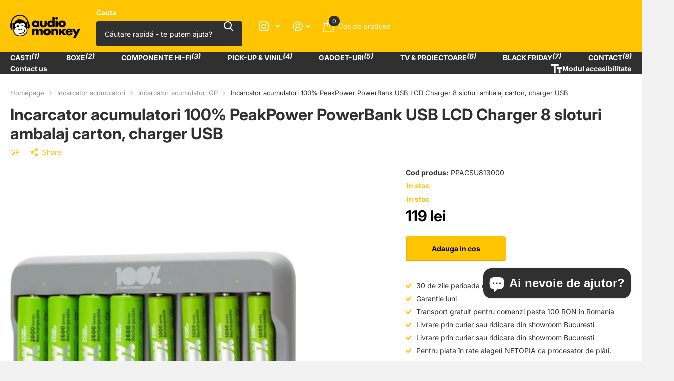

--- FILE ---
content_type: text/html; charset=utf-8
request_url: https://audiomonkey.ro/products/incarcator-acumulatori-100-peakpower-powerbank-usb-lcd-charger-u813-8-sloturi-4-acumulatori-aaa-4-acumulatori-aa-ambalaj-carton-charger-usb
body_size: 47966
content:



















<!doctype html>
<html lang="ro-RO" data-theme="xtra" dir="ltr" class="no-js  ">
	<head>
        <!-- Google Tag Manager -->
        
        <script>(function(w,d,s,l,i){w[l]=w[l]||[];w[l].push({'gtm.start':
                    new Date().getTime(),event:'gtm.js'});var f=d.getElementsByTagName(s)[0],
                j=d.createElement(s),dl=l!='dataLayer'?'&l='+l:'';j.async=true;j.src=
                'https://www.googletagmanager.com/gtm.js?id='+i+dl;f.parentNode.insertBefore(j,f);
            })(window,document,'script','dataLayer','GTM-KMQJJ5TW');</script>
        <!-- End Google Tag Manager -->

        

		<meta charset="utf-8">
		<meta http-equiv="x-ua-compatible" content="ie=edge">
		<title>Incarcator acumulatori 100% PeakPower PowerBank USB LCD Charger 8 sloturi ambalaj carton, charger USB &ndash; www.AudioMonkey.ro</title><meta name="description" content=""><meta name="theme-color" content="">
		<meta name="MobileOptimized" content="320">
		<meta name="HandheldFriendly" content="true">
		<meta name="viewport" content="width=device-width, initial-scale=1, minimum-scale=1, maximum-scale=5, viewport-fit=cover, shrink-to-fit=no">
		<meta name="format-detection" content="telephone=no">
		<meta name="msapplication-config" content="//audiomonkey.ro/cdn/shop/t/84/assets/browserconfig.xml?v=52024572095365081671717127460">
		<link rel="canonical" href="https://audiomonkey.ro/products/incarcator-acumulatori-100-peakpower-powerbank-usb-lcd-charger-u813-8-sloturi-4-acumulatori-aaa-4-acumulatori-aa-ambalaj-carton-charger-usb">
		<link rel="preconnect" href="https://fonts.shopifycdn.com" crossorigin><link rel="preload" as="style" href="//audiomonkey.ro/cdn/shop/t/84/assets/screen.css?v=166219845390982871621761568771">
		<link rel="preload" as="style" href="//audiomonkey.ro/cdn/shop/t/84/assets/theme-xtra.css?v=151944197409216201781717127459">
		<link rel="preload" as="style" href="//audiomonkey.ro/cdn/shop/t/84/assets/screen-settings.css?v=177718010107548122681762255224">
		
		<link rel="preload" as="font" href="//audiomonkey.ro/cdn/fonts/inter/inter_n7.02711e6b374660cfc7915d1afc1c204e633421e4.woff2" type="font/woff2" crossorigin>
    <link rel="preload" as="font" href="//audiomonkey.ro/cdn/fonts/inter/inter_n4.b2a3f24c19b4de56e8871f609e73ca7f6d2e2bb9.woff2" type="font/woff2" crossorigin>
		<link rel="preload" as="font" href="//audiomonkey.ro/cdn/shop/t/84/assets/xtra.woff2?v=8976947910206883911717127463" crossorigin>
		<link href="//audiomonkey.ro/cdn/shop/t/84/assets/screen.css?v=166219845390982871621761568771" rel="stylesheet" type="text/css" media="screen" />
		<link href="//audiomonkey.ro/cdn/shop/t/84/assets/theme-xtra.css?v=151944197409216201781717127459" rel="stylesheet" type="text/css" media="screen" />
		<link href="//audiomonkey.ro/cdn/shop/t/84/assets/screen-settings.css?v=177718010107548122681762255224" rel="stylesheet" type="text/css" media="screen" />

        <link href="//audiomonkey.ro/cdn/shop/t/84/assets/monkeysmart.css?v=133436718058006129801760097792" rel="stylesheet" type="text/css" media="screen" />
        <style>
            #root .price .old-price:before {
                content: "Pret de lista";
            }
        </style>

        

		<noscript><link rel="stylesheet" href="//audiomonkey.ro/cdn/shop/t/84/assets/async-menu.css?v=87593870036311404951717127459"></noscript><link href="//audiomonkey.ro/cdn/shop/t/84/assets/page-product.css?v=39187437957603304921717127460" rel="stylesheet" type="text/css" media="screen" />

        <link rel="icon" href="//audiomonkey.ro/cdn/shop/files/favicon_audiomonkey_1.png?crop=center&height=32&v=1614298941&width=32" type="image/png">
                <link rel="mask-icon" href="safari-pinned-tab.svg" color="#333333">
                <link rel="apple-touch-icon" href="apple-touch-icon.png">

		<script>document.documentElement.classList.remove('no-js'); document.documentElement.classList.add('js');</script>
		<meta name="msapplication-config" content="//audiomonkey.ro/cdn/shop/t/84/assets/browserconfig.xml?v=52024572095365081671717127460">
<meta property="og:title" content="Incarcator acumulatori 100% PeakPower PowerBank USB LCD Charger 8 sloturi ambalaj carton, charger USB">
<meta property="og:type" content="product">
<meta property="og:description" content="Cea mai bună selecție de caști audio, sisteme de sunet stereo și surround, laptopuri și gadgeturi Hi-Fi. Apelează la echipa de consultanți AudioMonkey și beneficiază de asistență tehnică și oferte speciale pentru a face cea mai bună alegere.">
<meta property="og:site_name" content="www.AudioMonkey.ro">
<meta property="og:url" content="https://audiomonkey.ro/products/incarcator-acumulatori-100-peakpower-powerbank-usb-lcd-charger-u813-8-sloturi-4-acumulatori-aaa-4-acumulatori-aa-ambalaj-carton-charger-usb">

  
  <meta property="product:price:amount" content="119">
  <meta property="og:price:amount" content="119">
  <meta property="og:price:currency" content="RON">
  <meta property="og:availability" content="instock" />

<meta property="og:image" content="//audiomonkey.ro/cdn/shop/products/res_655eaaa0c33ff74f1f74d605c1317081.jpg?crop=center&height=500&v=1642670598&width=600">

<meta name="twitter:title" content="Incarcator acumulatori 100% PeakPower PowerBank USB LCD Charger 8 sloturi ambalaj carton, charger USB">
<meta name="twitter:description" content="Cea mai bună selecție de caști audio, sisteme de sunet stereo și surround, laptopuri și gadgeturi Hi-Fi. Apelează la echipa de consultanți AudioMonkey și beneficiază de asistență tehnică și oferte speciale pentru a face cea mai bună alegere.">
<meta name="twitter:site" content="www.AudioMonkey.ro">

<meta property="twitter:image" content="//audiomonkey.ro/cdn/shop/products/res_655eaaa0c33ff74f1f74d605c1317081.jpg?crop=center&height=500&v=1642670598&width=600">
<script type="application/ld+json">
  [{
        "@context": "http://schema.org",
        "@type": "Product",
        "name": "Incarcator acumulatori 100% PeakPower PowerBank USB LCD Charger 8 sloturi ambalaj carton, charger USB",
        "url": "https://audiomonkey.ro/products/incarcator-acumulatori-100-peakpower-powerbank-usb-lcd-charger-u813-8-sloturi-4-acumulatori-aaa-4-acumulatori-aa-ambalaj-carton-charger-usb","brand": { "@type": "Brand", "name": "GP" },"description": "","image": "//audiomonkey.ro/cdn/shop/products/res_655eaaa0c33ff74f1f74d605c1317081.jpg?crop=center&height=500&v=1642670598&width=600","gtin8": "5060538310298","sku": "PPACSU813000","offers": {
          "@type": "Offer",
          "price": "119.0",
          "url": "https://audiomonkey.ro/products/incarcator-acumulatori-100-peakpower-powerbank-usb-lcd-charger-u813-8-sloturi-4-acumulatori-aaa-4-acumulatori-aa-ambalaj-carton-charger-usb",
          "priceValidUntil": "2027-01-22",
          "availability":"https://schema.org/OutOfStock",
          "priceCurrency": "RON",
          "inventoryLevel": "32"}
      },
    {
      "@context": "http://schema.org/",
      "@type": "Organization",
      "url": "https://audiomonkey.ro/products/incarcator-acumulatori-100-peakpower-powerbank-usb-lcd-charger-u813-8-sloturi-4-acumulatori-aaa-4-acumulatori-aa-ambalaj-carton-charger-usb",
      "name": "www.AudioMonkey.ro",
      "legalName": "www.AudioMonkey.ro",
      "description": "Cea mai bună selecție de caști audio, sisteme de sunet stereo și surround, laptopuri și gadgeturi Hi-Fi. Apelează la echipa de consultanți AudioMonkey și beneficiază de asistență tehnică și oferte speciale pentru a face cea mai bună alegere.","contactPoint": {
        "@type": "ContactPoint",
        "contactType": "Customer service",
        "telephone": "+40 728 091 091"
      },
      "address": {
        "@type": "PostalAddress",
        "streetAddress": "74a Strada Nicolae G. Caramfil, ONE Herastrau Towers",
        "addressLocality": "București",
        "postalCode": "014146",
        "addressCountry": "ROMÂNIA"
      }
    },
    {
      "@context": "http://schema.org",
      "@type": "WebSite",
      "url": "https://audiomonkey.ro/products/incarcator-acumulatori-100-peakpower-powerbank-usb-lcd-charger-u813-8-sloturi-4-acumulatori-aaa-4-acumulatori-aa-ambalaj-carton-charger-usb",
      "name": "www.AudioMonkey.ro",
      "description": "Cea mai bună selecție de caști audio, sisteme de sunet stereo și surround, laptopuri și gadgeturi Hi-Fi. Apelează la echipa de consultanți AudioMonkey și beneficiază de asistență tehnică și oferte speciale pentru a face cea mai bună alegere.",
      "author": [
        {
          "@type": "Organization",
          "url": "https://www.someoneyouknow.online",
          "name": "Someoneyouknow",
          "address": {
            "@type": "PostalAddress",
            "streetAddress": "Wilhelminaplein 25",
            "addressLocality": "Eindhoven",
            "addressRegion": "NB",
            "postalCode": "5611 HG",
            "addressCountry": "NL"
          }
        }
      ]
    }
  ]
</script>

		
  <script>window.performance && window.performance.mark && window.performance.mark('shopify.content_for_header.start');</script><meta id="shopify-digital-wallet" name="shopify-digital-wallet" content="/4039442467/digital_wallets/dialog">
<meta name="shopify-checkout-api-token" content="c7b6e47e7bcda7c6221037158fa59e37">
<meta id="in-context-paypal-metadata" data-shop-id="4039442467" data-venmo-supported="false" data-environment="production" data-locale="en_US" data-paypal-v4="true" data-currency="RON">
<link rel="alternate" hreflang="x-default" href="https://audiomonkey.ro/products/incarcator-acumulatori-100-peakpower-powerbank-usb-lcd-charger-u813-8-sloturi-4-acumulatori-aaa-4-acumulatori-aa-ambalaj-carton-charger-usb">
<link rel="alternate" hreflang="ro" href="https://audiomonkey.ro/products/incarcator-acumulatori-100-peakpower-powerbank-usb-lcd-charger-u813-8-sloturi-4-acumulatori-aaa-4-acumulatori-aa-ambalaj-carton-charger-usb">
<link rel="alternate" hreflang="bg-BG" href="https://audiomonkey.bg/products/incarcator-acumulatori-100-peakpower-powerbank-usb-lcd-charger-u813-8-sloturi-4-acumulatori-aaa-4-acumulatori-aa-ambalaj-carton-charger-usb">
<link rel="alternate" type="application/json+oembed" href="https://audiomonkey.ro/products/incarcator-acumulatori-100-peakpower-powerbank-usb-lcd-charger-u813-8-sloturi-4-acumulatori-aaa-4-acumulatori-aa-ambalaj-carton-charger-usb.oembed">
<script async="async" src="/checkouts/internal/preloads.js?locale=ro-RO"></script>
<link rel="preconnect" href="https://shop.app" crossorigin="anonymous">
<script async="async" src="https://shop.app/checkouts/internal/preloads.js?locale=ro-RO&shop_id=4039442467" crossorigin="anonymous"></script>
<script id="apple-pay-shop-capabilities" type="application/json">{"shopId":4039442467,"countryCode":"RO","currencyCode":"RON","merchantCapabilities":["supports3DS"],"merchantId":"gid:\/\/shopify\/Shop\/4039442467","merchantName":"www.AudioMonkey.ro","requiredBillingContactFields":["postalAddress","email","phone"],"requiredShippingContactFields":["postalAddress","email","phone"],"shippingType":"shipping","supportedNetworks":["visa","maestro","masterCard","amex"],"total":{"type":"pending","label":"www.AudioMonkey.ro","amount":"1.00"},"shopifyPaymentsEnabled":true,"supportsSubscriptions":true}</script>
<script id="shopify-features" type="application/json">{"accessToken":"c7b6e47e7bcda7c6221037158fa59e37","betas":["rich-media-storefront-analytics"],"domain":"audiomonkey.ro","predictiveSearch":true,"shopId":4039442467,"locale":"ro"}</script>
<script>var Shopify = Shopify || {};
Shopify.shop = "www-audiomonkey-com.myshopify.com";
Shopify.locale = "ro-RO";
Shopify.currency = {"active":"RON","rate":"1.0"};
Shopify.country = "RO";
Shopify.theme = {"name":"site-theme-xtra\/main","id":166192972111,"schema_name":"Xtra","schema_version":"4.3.0","theme_store_id":null,"role":"main"};
Shopify.theme.handle = "null";
Shopify.theme.style = {"id":null,"handle":null};
Shopify.cdnHost = "audiomonkey.ro/cdn";
Shopify.routes = Shopify.routes || {};
Shopify.routes.root = "/";</script>
<script type="module">!function(o){(o.Shopify=o.Shopify||{}).modules=!0}(window);</script>
<script>!function(o){function n(){var o=[];function n(){o.push(Array.prototype.slice.apply(arguments))}return n.q=o,n}var t=o.Shopify=o.Shopify||{};t.loadFeatures=n(),t.autoloadFeatures=n()}(window);</script>
<script>
  window.ShopifyPay = window.ShopifyPay || {};
  window.ShopifyPay.apiHost = "shop.app\/pay";
  window.ShopifyPay.redirectState = null;
</script>
<script id="shop-js-analytics" type="application/json">{"pageType":"product"}</script>
<script defer="defer" async type="module" src="//audiomonkey.ro/cdn/shopifycloud/shop-js/modules/v2/client.init-shop-cart-sync_wdgEBunw.ro-RO.esm.js"></script>
<script defer="defer" async type="module" src="//audiomonkey.ro/cdn/shopifycloud/shop-js/modules/v2/chunk.common_7OOvDdeD.esm.js"></script>
<script type="module">
  await import("//audiomonkey.ro/cdn/shopifycloud/shop-js/modules/v2/client.init-shop-cart-sync_wdgEBunw.ro-RO.esm.js");
await import("//audiomonkey.ro/cdn/shopifycloud/shop-js/modules/v2/chunk.common_7OOvDdeD.esm.js");

  window.Shopify.SignInWithShop?.initShopCartSync?.({"fedCMEnabled":true,"windoidEnabled":true});

</script>
<script>
  window.Shopify = window.Shopify || {};
  if (!window.Shopify.featureAssets) window.Shopify.featureAssets = {};
  window.Shopify.featureAssets['shop-js'] = {"shop-cart-sync":["modules/v2/client.shop-cart-sync_x6T6-_sd.ro-RO.esm.js","modules/v2/chunk.common_7OOvDdeD.esm.js"],"init-fed-cm":["modules/v2/client.init-fed-cm_DOprP0EK.ro-RO.esm.js","modules/v2/chunk.common_7OOvDdeD.esm.js"],"shop-button":["modules/v2/client.shop-button_CAhdNhkN.ro-RO.esm.js","modules/v2/chunk.common_7OOvDdeD.esm.js"],"init-windoid":["modules/v2/client.init-windoid_owHSL6Ni.ro-RO.esm.js","modules/v2/chunk.common_7OOvDdeD.esm.js"],"shop-cash-offers":["modules/v2/client.shop-cash-offers_C_Mc7jPW.ro-RO.esm.js","modules/v2/chunk.common_7OOvDdeD.esm.js","modules/v2/chunk.modal_BXwtTFgJ.esm.js"],"shop-toast-manager":["modules/v2/client.shop-toast-manager_Dcham27g.ro-RO.esm.js","modules/v2/chunk.common_7OOvDdeD.esm.js"],"init-shop-email-lookup-coordinator":["modules/v2/client.init-shop-email-lookup-coordinator_BILyp6uC.ro-RO.esm.js","modules/v2/chunk.common_7OOvDdeD.esm.js"],"pay-button":["modules/v2/client.pay-button_CBero6H1.ro-RO.esm.js","modules/v2/chunk.common_7OOvDdeD.esm.js"],"avatar":["modules/v2/client.avatar_BTnouDA3.ro-RO.esm.js"],"init-shop-cart-sync":["modules/v2/client.init-shop-cart-sync_wdgEBunw.ro-RO.esm.js","modules/v2/chunk.common_7OOvDdeD.esm.js"],"shop-login-button":["modules/v2/client.shop-login-button_DyJQGicG.ro-RO.esm.js","modules/v2/chunk.common_7OOvDdeD.esm.js","modules/v2/chunk.modal_BXwtTFgJ.esm.js"],"init-customer-accounts-sign-up":["modules/v2/client.init-customer-accounts-sign-up_Bgynl0h8.ro-RO.esm.js","modules/v2/client.shop-login-button_DyJQGicG.ro-RO.esm.js","modules/v2/chunk.common_7OOvDdeD.esm.js","modules/v2/chunk.modal_BXwtTFgJ.esm.js"],"init-shop-for-new-customer-accounts":["modules/v2/client.init-shop-for-new-customer-accounts_D10sFhBn.ro-RO.esm.js","modules/v2/client.shop-login-button_DyJQGicG.ro-RO.esm.js","modules/v2/chunk.common_7OOvDdeD.esm.js","modules/v2/chunk.modal_BXwtTFgJ.esm.js"],"init-customer-accounts":["modules/v2/client.init-customer-accounts_Cf_E4Bc7.ro-RO.esm.js","modules/v2/client.shop-login-button_DyJQGicG.ro-RO.esm.js","modules/v2/chunk.common_7OOvDdeD.esm.js","modules/v2/chunk.modal_BXwtTFgJ.esm.js"],"shop-follow-button":["modules/v2/client.shop-follow-button_B8lic7zW.ro-RO.esm.js","modules/v2/chunk.common_7OOvDdeD.esm.js","modules/v2/chunk.modal_BXwtTFgJ.esm.js"],"lead-capture":["modules/v2/client.lead-capture_DbaZNO6k.ro-RO.esm.js","modules/v2/chunk.common_7OOvDdeD.esm.js","modules/v2/chunk.modal_BXwtTFgJ.esm.js"],"checkout-modal":["modules/v2/client.checkout-modal_DKSGR4to.ro-RO.esm.js","modules/v2/chunk.common_7OOvDdeD.esm.js","modules/v2/chunk.modal_BXwtTFgJ.esm.js"],"shop-login":["modules/v2/client.shop-login_Daxrlgek.ro-RO.esm.js","modules/v2/chunk.common_7OOvDdeD.esm.js","modules/v2/chunk.modal_BXwtTFgJ.esm.js"],"payment-terms":["modules/v2/client.payment-terms_DAIIuKc6.ro-RO.esm.js","modules/v2/chunk.common_7OOvDdeD.esm.js","modules/v2/chunk.modal_BXwtTFgJ.esm.js"]};
</script>
<script>(function() {
  var isLoaded = false;
  function asyncLoad() {
    if (isLoaded) return;
    isLoaded = true;
    var urls = ["\/\/cdn.shopify.com\/proxy\/737ecc0021b47429d9c1b8e7f39def148e1ec4fdab61ab7fc0da505c7896eb5d\/api.kimonix.com\/kimonix_analytics.js?shop=www-audiomonkey-com.myshopify.com\u0026sp-cache-control=cHVibGljLCBtYXgtYWdlPTkwMA","\/\/cdn.shopify.com\/proxy\/8b87f6747e582637a163ca89f0442611401d5393189673747558300eb6b09189\/api.kimonix.com\/kimonix_void_script.js?shop=www-audiomonkey-com.myshopify.com\u0026sp-cache-control=cHVibGljLCBtYXgtYWdlPTkwMA","https:\/\/cdn.hextom.com\/js\/quickannouncementbar.js?shop=www-audiomonkey-com.myshopify.com","https:\/\/na.shgcdn3.com\/pixel-collector.js?shop=www-audiomonkey-com.myshopify.com"];
    for (var i = 0; i < urls.length; i++) {
      var s = document.createElement('script');
      s.type = 'text/javascript';
      s.async = true;
      s.src = urls[i];
      var x = document.getElementsByTagName('script')[0];
      x.parentNode.insertBefore(s, x);
    }
  };
  if(window.attachEvent) {
    window.attachEvent('onload', asyncLoad);
  } else {
    window.addEventListener('load', asyncLoad, false);
  }
})();</script>
<script id="__st">var __st={"a":4039442467,"offset":7200,"reqid":"a0711951-ee17-47af-b833-a21f508da5a7-1769013287","pageurl":"audiomonkey.ro\/products\/incarcator-acumulatori-100-peakpower-powerbank-usb-lcd-charger-u813-8-sloturi-4-acumulatori-aaa-4-acumulatori-aa-ambalaj-carton-charger-usb","u":"e1a0bc5fd89d","p":"product","rtyp":"product","rid":7439300427991};</script>
<script>window.ShopifyPaypalV4VisibilityTracking = true;</script>
<script id="captcha-bootstrap">!function(){'use strict';const t='contact',e='account',n='new_comment',o=[[t,t],['blogs',n],['comments',n],[t,'customer']],c=[[e,'customer_login'],[e,'guest_login'],[e,'recover_customer_password'],[e,'create_customer']],r=t=>t.map((([t,e])=>`form[action*='/${t}']:not([data-nocaptcha='true']) input[name='form_type'][value='${e}']`)).join(','),a=t=>()=>t?[...document.querySelectorAll(t)].map((t=>t.form)):[];function s(){const t=[...o],e=r(t);return a(e)}const i='password',u='form_key',d=['recaptcha-v3-token','g-recaptcha-response','h-captcha-response',i],f=()=>{try{return window.sessionStorage}catch{return}},m='__shopify_v',_=t=>t.elements[u];function p(t,e,n=!1){try{const o=window.sessionStorage,c=JSON.parse(o.getItem(e)),{data:r}=function(t){const{data:e,action:n}=t;return t[m]||n?{data:e,action:n}:{data:t,action:n}}(c);for(const[e,n]of Object.entries(r))t.elements[e]&&(t.elements[e].value=n);n&&o.removeItem(e)}catch(o){console.error('form repopulation failed',{error:o})}}const l='form_type',E='cptcha';function T(t){t.dataset[E]=!0}const w=window,h=w.document,L='Shopify',v='ce_forms',y='captcha';let A=!1;((t,e)=>{const n=(g='f06e6c50-85a8-45c8-87d0-21a2b65856fe',I='https://cdn.shopify.com/shopifycloud/storefront-forms-hcaptcha/ce_storefront_forms_captcha_hcaptcha.v1.5.2.iife.js',D={infoText:'Protejat prin hCaptcha',privacyText:'Confidențialitate',termsText:'Condiții'},(t,e,n)=>{const o=w[L][v],c=o.bindForm;if(c)return c(t,g,e,D).then(n);var r;o.q.push([[t,g,e,D],n]),r=I,A||(h.body.append(Object.assign(h.createElement('script'),{id:'captcha-provider',async:!0,src:r})),A=!0)});var g,I,D;w[L]=w[L]||{},w[L][v]=w[L][v]||{},w[L][v].q=[],w[L][y]=w[L][y]||{},w[L][y].protect=function(t,e){n(t,void 0,e),T(t)},Object.freeze(w[L][y]),function(t,e,n,w,h,L){const[v,y,A,g]=function(t,e,n){const i=e?o:[],u=t?c:[],d=[...i,...u],f=r(d),m=r(i),_=r(d.filter((([t,e])=>n.includes(e))));return[a(f),a(m),a(_),s()]}(w,h,L),I=t=>{const e=t.target;return e instanceof HTMLFormElement?e:e&&e.form},D=t=>v().includes(t);t.addEventListener('submit',(t=>{const e=I(t);if(!e)return;const n=D(e)&&!e.dataset.hcaptchaBound&&!e.dataset.recaptchaBound,o=_(e),c=g().includes(e)&&(!o||!o.value);(n||c)&&t.preventDefault(),c&&!n&&(function(t){try{if(!f())return;!function(t){const e=f();if(!e)return;const n=_(t);if(!n)return;const o=n.value;o&&e.removeItem(o)}(t);const e=Array.from(Array(32),(()=>Math.random().toString(36)[2])).join('');!function(t,e){_(t)||t.append(Object.assign(document.createElement('input'),{type:'hidden',name:u})),t.elements[u].value=e}(t,e),function(t,e){const n=f();if(!n)return;const o=[...t.querySelectorAll(`input[type='${i}']`)].map((({name:t})=>t)),c=[...d,...o],r={};for(const[a,s]of new FormData(t).entries())c.includes(a)||(r[a]=s);n.setItem(e,JSON.stringify({[m]:1,action:t.action,data:r}))}(t,e)}catch(e){console.error('failed to persist form',e)}}(e),e.submit())}));const S=(t,e)=>{t&&!t.dataset[E]&&(n(t,e.some((e=>e===t))),T(t))};for(const o of['focusin','change'])t.addEventListener(o,(t=>{const e=I(t);D(e)&&S(e,y())}));const B=e.get('form_key'),M=e.get(l),P=B&&M;t.addEventListener('DOMContentLoaded',(()=>{const t=y();if(P)for(const e of t)e.elements[l].value===M&&p(e,B);[...new Set([...A(),...v().filter((t=>'true'===t.dataset.shopifyCaptcha))])].forEach((e=>S(e,t)))}))}(h,new URLSearchParams(w.location.search),n,t,e,['guest_login'])})(!0,!0)}();</script>
<script integrity="sha256-4kQ18oKyAcykRKYeNunJcIwy7WH5gtpwJnB7kiuLZ1E=" data-source-attribution="shopify.loadfeatures" defer="defer" src="//audiomonkey.ro/cdn/shopifycloud/storefront/assets/storefront/load_feature-a0a9edcb.js" crossorigin="anonymous"></script>
<script crossorigin="anonymous" defer="defer" src="//audiomonkey.ro/cdn/shopifycloud/storefront/assets/shopify_pay/storefront-65b4c6d7.js?v=20250812"></script>
<script data-source-attribution="shopify.dynamic_checkout.dynamic.init">var Shopify=Shopify||{};Shopify.PaymentButton=Shopify.PaymentButton||{isStorefrontPortableWallets:!0,init:function(){window.Shopify.PaymentButton.init=function(){};var t=document.createElement("script");t.src="https://audiomonkey.ro/cdn/shopifycloud/portable-wallets/latest/portable-wallets.ro.js",t.type="module",document.head.appendChild(t)}};
</script>
<script data-source-attribution="shopify.dynamic_checkout.buyer_consent">
  function portableWalletsHideBuyerConsent(e){var t=document.getElementById("shopify-buyer-consent"),n=document.getElementById("shopify-subscription-policy-button");t&&n&&(t.classList.add("hidden"),t.setAttribute("aria-hidden","true"),n.removeEventListener("click",e))}function portableWalletsShowBuyerConsent(e){var t=document.getElementById("shopify-buyer-consent"),n=document.getElementById("shopify-subscription-policy-button");t&&n&&(t.classList.remove("hidden"),t.removeAttribute("aria-hidden"),n.addEventListener("click",e))}window.Shopify?.PaymentButton&&(window.Shopify.PaymentButton.hideBuyerConsent=portableWalletsHideBuyerConsent,window.Shopify.PaymentButton.showBuyerConsent=portableWalletsShowBuyerConsent);
</script>
<script data-source-attribution="shopify.dynamic_checkout.cart.bootstrap">document.addEventListener("DOMContentLoaded",(function(){function t(){return document.querySelector("shopify-accelerated-checkout-cart, shopify-accelerated-checkout")}if(t())Shopify.PaymentButton.init();else{new MutationObserver((function(e,n){t()&&(Shopify.PaymentButton.init(),n.disconnect())})).observe(document.body,{childList:!0,subtree:!0})}}));
</script>
<link id="shopify-accelerated-checkout-styles" rel="stylesheet" media="screen" href="https://audiomonkey.ro/cdn/shopifycloud/portable-wallets/latest/accelerated-checkout-backwards-compat.css" crossorigin="anonymous">
<style id="shopify-accelerated-checkout-cart">
        #shopify-buyer-consent {
  margin-top: 1em;
  display: inline-block;
  width: 100%;
}

#shopify-buyer-consent.hidden {
  display: none;
}

#shopify-subscription-policy-button {
  background: none;
  border: none;
  padding: 0;
  text-decoration: underline;
  font-size: inherit;
  cursor: pointer;
}

#shopify-subscription-policy-button::before {
  box-shadow: none;
}

      </style>

<script>window.performance && window.performance.mark && window.performance.mark('shopify.content_for_header.end');</script>
  





  <script type="text/javascript">
    
      window.__shgMoneyFormat = window.__shgMoneyFormat || {"EUR":{"currency":"EUR","currency_symbol":"€","currency_symbol_location":"right","decimal_places":0,"decimal_separator":",","thousands_separator":"."},"HUF":{"currency":"HUF","currency_symbol":"Ft","currency_symbol_location":"right","decimal_places":0,"decimal_separator":",","thousands_separator":"."},"RON":{"currency":"RON","currency_symbol":"lei","currency_symbol_location":"right","decimal_places":0,"decimal_separator":",","thousands_separator":"."}};
    
    window.__shgCurrentCurrencyCode = window.__shgCurrentCurrencyCode || {
      currency: "RON",
      currency_symbol: "Lei",
      decimal_separator: ".",
      thousands_separator: ",",
      decimal_places: 2,
      currency_symbol_location: "left"
    };
  </script>



		
	<link href="//audiomonkey.ro/cdn/shop/t/84/assets/custom-fields.css?v=22656201399655097251723048681" rel="stylesheet" type="text/css" media="all" />
<script src="https://cdnjs.cloudflare.com/ajax/libs/jquery/3.6.0/jquery.min.js" integrity="sha512-894YE6QWD5I59HgZOGReFYm4dnWc1Qt5NtvYSaNcOP+u1T9qYdvdihz0PPSiiqn/+/3e7Jo4EaG7TubfWGUrMQ==" crossorigin="anonymous" referrerpolicy="no-referrer"></script>
<script src="//audiomonkey.ro/cdn/shop/t/84/assets/custom-fields-widgets.js?v=2706296677974789471723048690" defer="defer"></script>

        <!-- SlideRule Script Start -->
        <script name="sliderule-tracking" data-ot-ignore>
(function(){
	slideruleData = {
    "version":"v0.0.1",
    "referralExclusion":"/(paypal|visa|MasterCard|clicksafe|arcot\.com|geschuetzteinkaufen|checkout\.shopify\.com|checkout\.rechargeapps\.com|portal\.afterpay\.com|payfort)/",
    "googleSignals":true,
    "anonymizeIp":true,
    "productClicks":true,
    "persistentUserId":true,
    "hideBranding":false,
    "ecommerce":{"currencyCode":"RON",
    "impressions":[]},
    "pageType":"product",
	"destinations":{},
    "cookieUpdate":true
	}

	
		slideruleData.themeMode = "live"
	

	


	
	})();
</script>
<script async type="text/javascript" src=https://files.slideruletools.com/eluredils-g.js></script>
        <!-- SlideRule Script End -->
        
  

<script type="text/javascript">
  
    window.SHG_CUSTOMER = null;
  
</script>







<!-- BEGIN app block: shopify://apps/pandectes-gdpr/blocks/banner/58c0baa2-6cc1-480c-9ea6-38d6d559556a -->
  
    
      <script>
        if (!window.pandectesRulesSettings) {
          window.pandectesRulesSettings = {"version":"5","timestamp":1768594176275,"store":{"id":4039442467,"plan":"plus","primaryLocale":"ro","headless":false,"useGeolocation":false,"checkoutRootDomain":"","storefrontRootDomain":"","storefrontAccessToken":""},"banner":{"enabled":true},"regions":{"strict":"*","visible":"*"},"storage":{"type":"http","domain":"","duration":365,"lastReset":1768418103},"gpc":{"enabled":true},"klaviyo":{"enabled":false},"customEvent":{"enabled":false},"rakuten":{"enabled":false,"cmp":false,"ccpa":false},"facebook":{"enabled":false,"id":""},"amazon":{"enabled":false},"microsoft":{"uet":{"enabled":false,"tags":""},"clarity":{"enabled":false,"id":""}},"google":{"enabled":true,"gtmId":"","ga4Id":"","adsId":"","gtmOnly":false,"adStorageCategory":4,"analyticsStorageCategory":2,"functionalityStorageCategory":1,"personalizationStorageCategory":1,"securityStorageCategory":0,"redactData":false,"urlPassthrough":false,"dataLayerName":"dataLayer","waitForUpdate":500,"sendPageView":true,"debugMode":false},"blocker":{"enabled":false,"scripts":{"0":[],"1":[],"2":[],"4":[],"8":[]},"css":{"0":[],"1":[],"2":[],"4":[],"8":[]},"iframes":{"0":[],"1":[],"2":[],"4":[],"8":[]},"pixels":{"0":[],"1":[],"2":[],"4":[],"8":[]}}};
          const rulesScript = document.createElement('script');
          
            rulesScript.src = "https://cdn.shopify.com/extensions/019be129-2324-7a66-8e6c-b9c5584f3b64/gdpr-240/assets/pandectes-rules-latest.js";
          
          const firstChild = document.head.firstChild;
          document.head.insertBefore(rulesScript, firstChild);
        }
      </script>
    
    
      <script defer src="https://cdn.shopify.com/extensions/019be129-2324-7a66-8e6c-b9c5584f3b64/gdpr-240/assets/pandectes-core-latest.js"></script>
    
    <script>
      window.pandectesBannerSettings = {"version":"5","timestamp":1768594176,"store":{"id":4039442467,"plan":"plus","primaryLocale":"ro","headless":false,"useGeolocation":false,"checkoutRootDomain":"","storefrontRootDomain":"","storefrontAccessToken":""},"visibility":{"delay":0,"enabled":true,"startHidden":[],"botsFriendly":false,"disableDesignMode":false,"adminMode":false},"regions":{"strict":"*","visible":"*"},"consent":{"redirectOnDeny":false,"reloadOnConsent":false,"broadcastChannel":false,"redirectOnDenyUrl":"https://www.google.com","shopify":true},"theme":{"logos":{"custom":false,"banner":"//www-audiomonkey-com.myshopify.com/cdn/shop/files/pandectes-banner-logo.png?v=1768594176277","widget":"//www-audiomonkey-com.myshopify.com/cdn/shop/files/pandectes-reopen-logo.png?v=1768594176277"},"mode":"custom","border":0,"variables":":host { --float: 16px; --font-size: 14px; --duration: 250ms; --padding: 20px; --radius-dialog:8px; --radius-button:8px; --border-button: 2px; --font-family: inherit; --color-base-100: #FFFFFF; --color-base-200: oklch(0.97 0 none); --color-base-300: oklch(0.93 0 none); --color-base-content: #000000; --color-primary: #000000; --color-primary-content: #FFFFFF; --color-secondary: #000000; --color-secondary-content: #FFFFFF; --color-accent: #000000; --color-accent-content: #FFFFFF; }","shadows":true,"isModal":false,"scrollLock":false,"useAnimations":true,"focus":"off","buttons":{"size":"md","border":2,"radius":8,"variants":{"primary":"filled","secondary":"outlined"}},"zIndex":1000,"showPoweredBy":true},"close":{"triggers":[],"action":"dismiss","pixels":200,"timeout":0},"language":{"multilingual":false,"detection":"locale","fallback":"ro","supported":["ro"],"allowChange":false},"widget":{"enabled":true,"position":"justify-end items-start","action":"reopen","customTrigger":false},"dialogs":{"notice":{"style":{"type":"box","layout":"vertical","position":"justify-center items-center","animation":"animation-zoom"},"buttons":{"primary":["allow","deny"],"secondary":[]},"features":{"flipButtons":false,"expandableIntro":false,"inlineLinks":false}},"preferences":false,"status":false},"links":{"links":[{"id":"policy","url":"/pages/politica-cookies"}],"target":"_self","respectLocale":false},"storage":{"type":"http","domain":"","duration":365,"lastReset":1768418103},"texts":{"ro":{"buttons":{"showLess":"Afișează mai puțin","showMore":"Afișează mai multe"},"links":{"policy":"Află mai multe","google":"Termenii de confidențialitate Google","imprint":"Imprima"},"categories":[{"title":"Cookie-uri strict necesare","description":"Aceste cookie-uri sunt esențiale pentru a vă permite să vă deplasați pe site-ul web și să utilizați caracteristicile acestuia, cum ar fi accesarea zonelor securizate ale site-ului web. Site-ul web nu poate funcționa corect fără aceste cookie-uri."},{"title":"Cookie-uri funcționale","description":"Aceste cookie-uri permit site-ului să ofere funcționalități și personalizare îmbunătățite. Acestea pot fi setate de noi sau de furnizori terți ale căror servicii le-am adăugat pe paginile noastre. Dacă nu permiteți aceste cookie-uri, este posibil ca unele sau toate aceste servicii să nu funcționeze corect."},{"title":"Cookie-uri de performanță","description":"Aceste cookie-uri ne permit să monitorizăm și să îmbunătățim performanța site-ului nostru web. De exemplu, acestea ne permit să numărăm vizitele, să identificăm sursele de trafic și să vedem ce părți ale site-ului sunt cele mai populare."},{"title":"Cookie-uri de direcționare","description":"Aceste cookie-uri pot fi setate prin intermediul site-ului nostru de către partenerii noștri publicitari. Acestea pot fi utilizate de acele companii pentru a-ți construi un profil al intereselor și pentru a-ți arăta reclame relevante pe alte site-uri. Nu stochează în mod direct informații personale, ci se bazează pe identificarea unică a browserului și a dispozitivului dvs. de internet. Dacă nu permiteți aceste cookie-uri, veți experimenta publicitate mai puțin direcționată."}],"notice":{"title":"Respectăm confidențialitatea dumneavoastră","message":"Acest site web folosește cookie-uri pentru a vă asigura că aveți cea mai bună experiență.","dismiss":"Bine","allow":"Accepta","deny":"Declin","preferences":"Preferințe"},"preferences":{"title":"Gestionați preferințele de consimțământ","message":"Folosim cookie-uri pentru a optimiza funcționalitatea site-ului web, a analiza performanța și a vă oferi o experiență personalizată. Unele cookie-uri sunt esențiale pentru ca site-ul web să funcționeze corect. Aceste cookie-uri nu pot fi dezactivate. În această fereastră puteți gestiona preferințele dvs. privind cookie-urile.","cookieDetails":"Detalii despre cookie-uri","alwaysActive":"Întotdeauna permis","deny":"Refuzați toate","allow":"Acceptă tot","custom":"Salvați preferințele","dismiss":"Aproape"},"status":{"title":"Setări cookie","message":"Starea dumneavoastră actuală","allow":"Acceptă tot","deny":"Refuzați toate","dismiss":"Aproape","reopen":"Schimbați-vă consimțământul","consentDate":"Data consimțământului","consentId":"ID-ul dumneavoastră de consimțământ","hideDetails":"Ascunde detaliile","showDetails":"Afișează detalii","noConsent":"Fără consimțământ"},"declaration":{"name":"Nume","type":"Tip","vendor":"Furnizor","purpose":"Scop","retention":"Retenţie"},"cookies":{"cart":"Necesar pentru funcționalitatea coșului de cumpărături de pe site.","cart_currency":"Cookie-ul este necesar pentru funcția securizată de checkout și plată de pe site. Această funcție este oferită de shopify.com.","discount_code":"Stores a discount code (received from an online store visit with a URL parameter) in order to the next checkout.","IDE":"Pentru a măsura acțiunile vizitatorilor după ce aceștia fac clic dintr-o reclamă. Expiră după 1 an.","keep_alive":"Folosit în legătură cu localizarea cumpărătorului.","localization":"Localizarea magazinului Shopify","login_with_shop_finalize":"Used to facilitate login with Shop.","master_device_id":"Folosit în legătură cu autentificarea comerciantului.","order":"Used to allow access to the data of the order details page of the buyer.","qab_previous_pathname":"Folosit de Hextom pentru date statistice.","shopify_pay":"Folosit în legătură cu checkout.","shopify_pay_redirect":"Cookie-ul este necesar pentru funcția securizată de checkout și plată de pe site. Această funcție este oferită de shopify.com.","shop_analytics":"Analize Shopify.","shop_pay_accelerated":"Indicates if a buyer is eligible for Shop Pay accelerated checkout.","storefront_digest":"Folosit în legătură cu autentificarea clientului.","test_cookie":"Pentru a măsura acțiunile vizitatorilor după ce aceștia fac clic dintr-o reclamă. Expiră după fiecare vizită.","user":"Folosit în legătură cu autentificarea la magazin.","user_cross_site":"Folosit în legătură cu autentificarea la magazin.","VISITOR_INFO1_LIVE":"Un cookie pe care YouTube îl setează și care măsoară lățimea de bandă pentru a determina dacă obțineți noua interfață de player sau cea veche.","YSC":"Înregistrează un ID unic pentru a păstra statistici despre videoclipurile de pe YouTube pe care le-a văzut utilizatorul.","_ab":"Folosit în legătură cu accesul la admin.","_abv":"Persistați starea restrânsă a barei de administrare.","_fbp":"Cookie-ul este plasat de Facebook pentru a urmări vizitele pe site-uri web.","_identity_session":"Conține identificatorul de sesiune de identitate al utilizatorului.","_landing_page":"Urmărește paginile de destinație.","_master_udr":"Identificator permanent al dispozitivului.","_orig_referrer":"Urmărește paginile de destinație.","_scid":"Folosit de Snapchat pentru a ajuta la identificarea unui vizitator.","_shg_session_id":"Folosit de aplicația Shogun","_shg_user_id":"Folosit de aplicația Shogun","_shopify_country":"Folosit în legătură cu checkout.","_shopify_essential":"Folosit pe pagina de conturi.","_shopify_y":"Analize Shopify.","_tracking_consent":"Preferințe de urmărire.","_ttp":"Pentru a măsura și îmbunătăți performanța campaniilor dvs. publicitare și pentru a personaliza experiența utilizatorului (inclusiv reclamele) pe TikTok.","_tt_enable_cookie":"Folosit pentru a identifica un vizitator.","__cf_bm":"Folosit pentru a gestiona traficul de intrare care corespunde criteriilor asociate cu roboții."}}},"categories":[{"bitwise":0},{"bitwise":1},{"bitwise":2},{"bitwise":4}],"cookies":[{"name":"localization","domain":"audiomonkey.ro","type":"http","vendor":"Shopify","category":1,"retention":""},{"name":"_fbp","domain":"audiomonkey.ro","type":"http","vendor":"Facebook","category":1,"retention":""},{"name":"cart_currency","domain":"audiomonkey.ro","type":"http","vendor":"Shopify","category":1,"retention":""},{"name":"_ttp","domain":".tiktok.com","type":"http","vendor":"TikTok","category":1,"retention":""},{"name":"qab_previous_pathname","domain":"audiomonkey.ro","type":"http","vendor":"Hextom","category":1,"retention":""},{"name":"_scid","domain":".audiomonkey.ro","type":"http","vendor":"Snapchat","category":1,"retention":""},{"name":"cart","domain":"audiomonkey.ro","type":"http","vendor":"Shopify","category":1,"retention":""},{"name":"_shopify_essential","domain":"audiomonkey.ro","type":"http","vendor":"Shopify","category":1,"retention":""},{"name":"test_cookie","domain":".doubleclick.net","type":"http","vendor":"Google","category":1,"retention":""},{"name":"__cf_bm","domain":".ecomparkour.io","type":"http","vendor":"CloudFlare","category":1,"retention":""},{"name":"_shg_session_id","domain":"audiomonkey.ro","type":"http","vendor":"Shogun","category":1,"retention":""},{"name":"_shg_user_id","domain":"audiomonkey.ro","type":"http","vendor":"Shogun","category":1,"retention":""},{"name":"_tt_enable_cookie","domain":".audiomonkey.ro","type":"http","vendor":"TikTok","category":1,"retention":""},{"name":"_tracking_consent","domain":"audiomonkey.ro","type":"http","vendor":"Shopify","category":1,"retention":""},{"name":"storefront_digest","domain":"audiomonkey.ro","type":"http","vendor":"Shopify","category":1,"retention":""},{"name":"keep_alive","domain":"audiomonkey.ro","type":"http","vendor":"Shopify","category":1,"retention":""},{"name":"_shopify_country","domain":"audiomonkey.ro","type":"http","vendor":"Shopify","category":1,"retention":""},{"name":"_ttp","domain":".audiomonkey.ro","type":"http","vendor":"TikTok","category":1,"retention":""},{"name":"shopify_pay_redirect","domain":"audiomonkey.ro","type":"http","vendor":"Shopify","category":1,"retention":""},{"name":"_orig_referrer","domain":"audiomonkey.ro","type":"http","vendor":"Shopify","category":1,"retention":""},{"name":"_ab","domain":"audiomonkey.ro","type":"http","vendor":"Shopify","category":1,"retention":""},{"name":"master_device_id","domain":"audiomonkey.ro","type":"http","vendor":"Shopify","category":1,"retention":""},{"name":"_landing_page","domain":"audiomonkey.ro","type":"http","vendor":"Shopify","category":1,"retention":""},{"name":"shop_analytics","domain":"audiomonkey.ro","type":"http","vendor":"Shopify","category":1,"retention":""},{"name":"shopify_pay","domain":"audiomonkey.ro","type":"http","vendor":"Shopify","category":1,"retention":""},{"name":"_abv","domain":"audiomonkey.ro","type":"http","vendor":"Shopify","category":1,"retention":""},{"name":"user","domain":"audiomonkey.ro","type":"http","vendor":"Shopify","category":1,"retention":""},{"name":"user_cross_site","domain":"audiomonkey.ro","type":"http","vendor":"Shopify","category":1,"retention":""},{"name":"_shopify_y","domain":"audiomonkey.ro","type":"http","vendor":"Shopify","category":1,"retention":""},{"name":"_identity_session","domain":"audiomonkey.ro","type":"http","vendor":"Shopify","category":1,"retention":""},{"name":"_master_udr","domain":"audiomonkey.ro","type":"http","vendor":"Shopify","category":1,"retention":""},{"name":"IDE","domain":".doubleclick.net","type":"http","vendor":"Google","category":1,"retention":""},{"name":"_shopify_essential","domain":"account.audiomonkey.ro","type":"http","vendor":"Shopify","category":1,"retention":""},{"name":"_ab","domain":"account.audiomonkey.ro","type":"http","vendor":"Shopify","category":1,"retention":""},{"name":"storefront_digest","domain":"account.audiomonkey.ro","type":"http","vendor":"Shopify","category":1,"retention":""},{"name":"master_device_id","domain":"account.audiomonkey.ro","type":"http","vendor":"Shopify","category":1,"retention":""},{"name":"_tracking_consent","domain":"account.audiomonkey.ro","type":"http","vendor":"Shopify","category":1,"retention":""},{"name":"_shopify_country","domain":"account.audiomonkey.ro","type":"http","vendor":"Shopify","category":1,"retention":""},{"name":"_orig_referrer","domain":"account.audiomonkey.ro","type":"http","vendor":"Shopify","category":1,"retention":""},{"name":"shopify_pay_redirect","domain":"account.audiomonkey.ro","type":"http","vendor":"Shopify","category":1,"retention":""},{"name":"_landing_page","domain":"account.audiomonkey.ro","type":"http","vendor":"Shopify","category":1,"retention":""},{"name":"shopify_pay","domain":"account.audiomonkey.ro","type":"http","vendor":"Shopify","category":1,"retention":""},{"name":"keep_alive","domain":"account.audiomonkey.ro","type":"http","vendor":"Shopify","category":1,"retention":""},{"name":"shop_analytics","domain":"account.audiomonkey.ro","type":"http","vendor":"Shopify","category":1,"retention":""},{"name":"_identity_session","domain":"account.audiomonkey.ro","type":"http","vendor":"Shopify","category":1,"retention":""},{"name":"_abv","domain":"account.audiomonkey.ro","type":"http","vendor":"Shopify","category":1,"retention":""},{"name":"_master_udr","domain":"account.audiomonkey.ro","type":"http","vendor":"Shopify","category":1,"retention":""},{"name":"user","domain":"account.audiomonkey.ro","type":"http","vendor":"Shopify","category":1,"retention":""},{"name":"user_cross_site","domain":"account.audiomonkey.ro","type":"http","vendor":"Shopify","category":1,"retention":""},{"name":"_shopify_y","domain":"account.audiomonkey.ro","type":"http","vendor":"Shopify","category":1,"retention":""},{"name":"YSC","domain":".youtube.com","type":"http","vendor":"Google","category":1,"retention":""},{"name":"VISITOR_INFO1_LIVE","domain":".youtube.com","type":"http","vendor":"Google","category":1,"retention":""},{"name":"X-AB","domain":"sc-static.net","type":"http","vendor":"Snapchat","category":1,"retention":""},{"name":"_shop_app_essential","domain":".shop.app","type":"http","vendor":"Shopify","category":1,"retention":""},{"name":"_scid_r","domain":".audiomonkey.ro","type":"http","vendor":"Snapchat","category":1,"retention":""},{"name":"_gcl_*","domain":".audiomonkey.ro","type":"http","vendor":"Google","category":1,"retention":""},{"name":"__parkour_landing","domain":"audiomonkey.ro","type":"http","vendor":"Unknown","category":1,"retention":""},{"name":"__parkour_referrer","domain":"audiomonkey.ro","type":"http","vendor":"Unknown","category":1,"retention":""},{"name":"ttcsid*","domain":".audiomonkey.ro","type":"http","vendor":"TikTok","category":1,"retention":""},{"name":"_shopify_test","domain":"ro","type":"http","vendor":"Shopify","category":1,"retention":""},{"name":"_shopify_test","domain":"audiomonkey.ro","type":"http","vendor":"Shopify","category":1,"retention":""},{"name":"cookiecookie","domain":"audiomonkey.ro","type":"http","vendor":"Unknown","category":1,"retention":""},{"name":"discount_code","domain":"audiomonkey.ro","type":"http","vendor":"Shopify","category":1,"retention":""},{"name":"shop_pay_accelerated","domain":"audiomonkey.ro","type":"http","vendor":"Shopify","category":1,"retention":""},{"name":"login_with_shop_finalize","domain":"audiomonkey.ro","type":"http","vendor":"Shopify","category":1,"retention":""},{"name":"order","domain":"audiomonkey.ro","type":"http","vendor":"Shopify","category":1,"retention":""},{"name":"auth_state_*","domain":"audiomonkey.ro","type":"http","vendor":"Shopify","category":1,"retention":""},{"name":"identity-state","domain":"audiomonkey.ro","type":"http","vendor":"Shopify","category":1,"retention":""},{"name":"_merchant_essential","domain":"audiomonkey.ro","type":"http","vendor":"Shopify","category":1,"retention":""},{"name":"_shopify_essential_\t","domain":"audiomonkey.ro","type":"http","vendor":"Shopify","category":1,"retention":""},{"name":"_merchant_analytics","domain":"audiomonkey.ro","type":"http","vendor":"Shopify","category":1,"retention":""},{"name":"_shopify_analytics","domain":"audiomonkey.ro","type":"http","vendor":"Shopify","category":1,"retention":""},{"name":"_shopify_marketing","domain":"audiomonkey.ro","type":"http","vendor":"Shopify","category":1,"retention":""},{"name":"shopify_override_user_locale","domain":"audiomonkey.ro","type":"http","vendor":"Shopify","category":1,"retention":""},{"name":"_cfuvid","domain":".challenges.cloudflare.com","type":"http","vendor":"Cloudflare","category":1,"retention":""},{"name":"shop_pay_accelerated","domain":"account.audiomonkey.ro","type":"http","vendor":"Shopify","category":1,"retention":""},{"name":"discount_code","domain":"account.audiomonkey.ro","type":"http","vendor":"Shopify","category":1,"retention":""},{"name":"order","domain":"account.audiomonkey.ro","type":"http","vendor":"Shopify","category":1,"retention":""},{"name":"login_with_shop_finalize","domain":"account.audiomonkey.ro","type":"http","vendor":"Shopify","category":1,"retention":""},{"name":"_merchant_essential","domain":"account.audiomonkey.ro","type":"http","vendor":"Shopify","category":1,"retention":""},{"name":"auth_state_*","domain":"account.audiomonkey.ro","type":"http","vendor":"Shopify","category":1,"retention":""},{"name":"_shopify_essential_\t","domain":"account.audiomonkey.ro","type":"http","vendor":"Shopify","category":1,"retention":""},{"name":"_merchant_analytics","domain":"account.audiomonkey.ro","type":"http","vendor":"Shopify","category":1,"retention":""},{"name":"_shopify_analytics","domain":"account.audiomonkey.ro","type":"http","vendor":"Shopify","category":1,"retention":""},{"name":"_shopify_marketing","domain":"account.audiomonkey.ro","type":"http","vendor":"Shopify","category":1,"retention":""},{"name":"shopify_override_user_locale","domain":"account.audiomonkey.ro","type":"http","vendor":"Shopify","category":1,"retention":""},{"name":"identity-state","domain":"account.audiomonkey.ro","type":"http","vendor":"Shopify","category":1,"retention":""},{"name":"skip_shop_pay","domain":"audiomonkey.ro","type":"http","vendor":"Shopify","category":1,"retention":""},{"name":"VISITOR_PRIVACY_METADATA","domain":".youtube.com","type":"http","vendor":"Google","category":1,"retention":""},{"name":"__Host-GAPS","domain":"accounts.google.com","type":"http","vendor":"Google","category":1,"retention":""},{"name":"NID","domain":".google.com","type":"http","vendor":"Google","category":1,"retention":""},{"name":"OTZ","domain":"accounts.google.com","type":"http","vendor":"Google","category":1,"retention":""},{"name":"__Secure-ENID","domain":".google.com","type":"http","vendor":"Google","category":1,"retention":""},{"name":"__Secure-ROLLOUT_TOKEN","domain":".youtube.com","type":"http","vendor":"Google","category":1,"retention":""}]};
      window.addEventListener('DOMContentLoaded', function(){
        const element = document.createElement('pandectes-cmp');
        element.appData = {"version":"5","timestamp":1768594176,"store":{"id":4039442467,"plan":"plus","primaryLocale":"ro","headless":false,"useGeolocation":false,"checkoutRootDomain":"","storefrontRootDomain":"","storefrontAccessToken":""},"visibility":{"delay":0,"enabled":true,"startHidden":[],"botsFriendly":false,"disableDesignMode":false,"adminMode":false},"regions":{"strict":"*","visible":"*"},"consent":{"redirectOnDeny":false,"reloadOnConsent":false,"broadcastChannel":false,"redirectOnDenyUrl":"https://www.google.com","shopify":true},"theme":{"logos":{"custom":false,"banner":"//www-audiomonkey-com.myshopify.com/cdn/shop/files/pandectes-banner-logo.png?v=1768594176277","widget":"//www-audiomonkey-com.myshopify.com/cdn/shop/files/pandectes-reopen-logo.png?v=1768594176277"},"mode":"custom","border":0,"variables":":host { --float: 16px; --font-size: 14px; --duration: 250ms; --padding: 20px; --radius-dialog:8px; --radius-button:8px; --border-button: 2px; --font-family: inherit; --color-base-100: #FFFFFF; --color-base-200: oklch(0.97 0 none); --color-base-300: oklch(0.93 0 none); --color-base-content: #000000; --color-primary: #000000; --color-primary-content: #FFFFFF; --color-secondary: #000000; --color-secondary-content: #FFFFFF; --color-accent: #000000; --color-accent-content: #FFFFFF; }","shadows":true,"isModal":false,"scrollLock":false,"useAnimations":true,"focus":"off","buttons":{"size":"md","border":2,"radius":8,"variants":{"primary":"filled","secondary":"outlined"}},"zIndex":1000,"showPoweredBy":true},"close":{"triggers":[],"action":"dismiss","pixels":200,"timeout":0},"language":{"multilingual":false,"detection":"locale","fallback":"ro","supported":["ro"],"allowChange":false},"widget":{"enabled":true,"position":"justify-end items-start","action":"reopen","customTrigger":false},"dialogs":{"notice":{"style":{"type":"box","layout":"vertical","position":"justify-center items-center","animation":"animation-zoom"},"buttons":{"primary":["allow","deny"],"secondary":[]},"features":{"flipButtons":false,"expandableIntro":false,"inlineLinks":false}},"preferences":false,"status":false},"links":{"links":[{"id":"policy","url":"/pages/politica-cookies"}],"target":"_self","respectLocale":false},"storage":{"type":"http","domain":"","duration":365,"lastReset":1768418103},"texts":{"ro":{"buttons":{"showLess":"Afișează mai puțin","showMore":"Afișează mai multe"},"links":{"policy":"Află mai multe","google":"Termenii de confidențialitate Google","imprint":"Imprima"},"categories":[{"title":"Cookie-uri strict necesare","description":"Aceste cookie-uri sunt esențiale pentru a vă permite să vă deplasați pe site-ul web și să utilizați caracteristicile acestuia, cum ar fi accesarea zonelor securizate ale site-ului web. Site-ul web nu poate funcționa corect fără aceste cookie-uri."},{"title":"Cookie-uri funcționale","description":"Aceste cookie-uri permit site-ului să ofere funcționalități și personalizare îmbunătățite. Acestea pot fi setate de noi sau de furnizori terți ale căror servicii le-am adăugat pe paginile noastre. Dacă nu permiteți aceste cookie-uri, este posibil ca unele sau toate aceste servicii să nu funcționeze corect."},{"title":"Cookie-uri de performanță","description":"Aceste cookie-uri ne permit să monitorizăm și să îmbunătățim performanța site-ului nostru web. De exemplu, acestea ne permit să numărăm vizitele, să identificăm sursele de trafic și să vedem ce părți ale site-ului sunt cele mai populare."},{"title":"Cookie-uri de direcționare","description":"Aceste cookie-uri pot fi setate prin intermediul site-ului nostru de către partenerii noștri publicitari. Acestea pot fi utilizate de acele companii pentru a-ți construi un profil al intereselor și pentru a-ți arăta reclame relevante pe alte site-uri. Nu stochează în mod direct informații personale, ci se bazează pe identificarea unică a browserului și a dispozitivului dvs. de internet. Dacă nu permiteți aceste cookie-uri, veți experimenta publicitate mai puțin direcționată."}],"notice":{"title":"Respectăm confidențialitatea dumneavoastră","message":"Acest site web folosește cookie-uri pentru a vă asigura că aveți cea mai bună experiență.","dismiss":"Bine","allow":"Accepta","deny":"Declin","preferences":"Preferințe"},"preferences":{"title":"Gestionați preferințele de consimțământ","message":"Folosim cookie-uri pentru a optimiza funcționalitatea site-ului web, a analiza performanța și a vă oferi o experiență personalizată. Unele cookie-uri sunt esențiale pentru ca site-ul web să funcționeze corect. Aceste cookie-uri nu pot fi dezactivate. În această fereastră puteți gestiona preferințele dvs. privind cookie-urile.","cookieDetails":"Detalii despre cookie-uri","alwaysActive":"Întotdeauna permis","deny":"Refuzați toate","allow":"Acceptă tot","custom":"Salvați preferințele","dismiss":"Aproape"},"status":{"title":"Setări cookie","message":"Starea dumneavoastră actuală","allow":"Acceptă tot","deny":"Refuzați toate","dismiss":"Aproape","reopen":"Schimbați-vă consimțământul","consentDate":"Data consimțământului","consentId":"ID-ul dumneavoastră de consimțământ","hideDetails":"Ascunde detaliile","showDetails":"Afișează detalii","noConsent":"Fără consimțământ"},"declaration":{"name":"Nume","type":"Tip","vendor":"Furnizor","purpose":"Scop","retention":"Retenţie"},"cookies":{"cart":"Necesar pentru funcționalitatea coșului de cumpărături de pe site.","cart_currency":"Cookie-ul este necesar pentru funcția securizată de checkout și plată de pe site. Această funcție este oferită de shopify.com.","discount_code":"Stores a discount code (received from an online store visit with a URL parameter) in order to the next checkout.","IDE":"Pentru a măsura acțiunile vizitatorilor după ce aceștia fac clic dintr-o reclamă. Expiră după 1 an.","keep_alive":"Folosit în legătură cu localizarea cumpărătorului.","localization":"Localizarea magazinului Shopify","login_with_shop_finalize":"Used to facilitate login with Shop.","master_device_id":"Folosit în legătură cu autentificarea comerciantului.","order":"Used to allow access to the data of the order details page of the buyer.","qab_previous_pathname":"Folosit de Hextom pentru date statistice.","shopify_pay":"Folosit în legătură cu checkout.","shopify_pay_redirect":"Cookie-ul este necesar pentru funcția securizată de checkout și plată de pe site. Această funcție este oferită de shopify.com.","shop_analytics":"Analize Shopify.","shop_pay_accelerated":"Indicates if a buyer is eligible for Shop Pay accelerated checkout.","storefront_digest":"Folosit în legătură cu autentificarea clientului.","test_cookie":"Pentru a măsura acțiunile vizitatorilor după ce aceștia fac clic dintr-o reclamă. Expiră după fiecare vizită.","user":"Folosit în legătură cu autentificarea la magazin.","user_cross_site":"Folosit în legătură cu autentificarea la magazin.","VISITOR_INFO1_LIVE":"Un cookie pe care YouTube îl setează și care măsoară lățimea de bandă pentru a determina dacă obțineți noua interfață de player sau cea veche.","YSC":"Înregistrează un ID unic pentru a păstra statistici despre videoclipurile de pe YouTube pe care le-a văzut utilizatorul.","_ab":"Folosit în legătură cu accesul la admin.","_abv":"Persistați starea restrânsă a barei de administrare.","_fbp":"Cookie-ul este plasat de Facebook pentru a urmări vizitele pe site-uri web.","_identity_session":"Conține identificatorul de sesiune de identitate al utilizatorului.","_landing_page":"Urmărește paginile de destinație.","_master_udr":"Identificator permanent al dispozitivului.","_orig_referrer":"Urmărește paginile de destinație.","_scid":"Folosit de Snapchat pentru a ajuta la identificarea unui vizitator.","_shg_session_id":"Folosit de aplicația Shogun","_shg_user_id":"Folosit de aplicația Shogun","_shopify_country":"Folosit în legătură cu checkout.","_shopify_essential":"Folosit pe pagina de conturi.","_shopify_y":"Analize Shopify.","_tracking_consent":"Preferințe de urmărire.","_ttp":"Pentru a măsura și îmbunătăți performanța campaniilor dvs. publicitare și pentru a personaliza experiența utilizatorului (inclusiv reclamele) pe TikTok.","_tt_enable_cookie":"Folosit pentru a identifica un vizitator.","__cf_bm":"Folosit pentru a gestiona traficul de intrare care corespunde criteriilor asociate cu roboții."}}},"categories":[{"bitwise":0},{"bitwise":1},{"bitwise":2},{"bitwise":4}],"cookies":[{"name":"localization","domain":"audiomonkey.ro","type":"http","vendor":"Shopify","category":1,"retention":""},{"name":"_fbp","domain":"audiomonkey.ro","type":"http","vendor":"Facebook","category":1,"retention":""},{"name":"cart_currency","domain":"audiomonkey.ro","type":"http","vendor":"Shopify","category":1,"retention":""},{"name":"_ttp","domain":".tiktok.com","type":"http","vendor":"TikTok","category":1,"retention":""},{"name":"qab_previous_pathname","domain":"audiomonkey.ro","type":"http","vendor":"Hextom","category":1,"retention":""},{"name":"_scid","domain":".audiomonkey.ro","type":"http","vendor":"Snapchat","category":1,"retention":""},{"name":"cart","domain":"audiomonkey.ro","type":"http","vendor":"Shopify","category":1,"retention":""},{"name":"_shopify_essential","domain":"audiomonkey.ro","type":"http","vendor":"Shopify","category":1,"retention":""},{"name":"test_cookie","domain":".doubleclick.net","type":"http","vendor":"Google","category":1,"retention":""},{"name":"__cf_bm","domain":".ecomparkour.io","type":"http","vendor":"CloudFlare","category":1,"retention":""},{"name":"_shg_session_id","domain":"audiomonkey.ro","type":"http","vendor":"Shogun","category":1,"retention":""},{"name":"_shg_user_id","domain":"audiomonkey.ro","type":"http","vendor":"Shogun","category":1,"retention":""},{"name":"_tt_enable_cookie","domain":".audiomonkey.ro","type":"http","vendor":"TikTok","category":1,"retention":""},{"name":"_tracking_consent","domain":"audiomonkey.ro","type":"http","vendor":"Shopify","category":1,"retention":""},{"name":"storefront_digest","domain":"audiomonkey.ro","type":"http","vendor":"Shopify","category":1,"retention":""},{"name":"keep_alive","domain":"audiomonkey.ro","type":"http","vendor":"Shopify","category":1,"retention":""},{"name":"_shopify_country","domain":"audiomonkey.ro","type":"http","vendor":"Shopify","category":1,"retention":""},{"name":"_ttp","domain":".audiomonkey.ro","type":"http","vendor":"TikTok","category":1,"retention":""},{"name":"shopify_pay_redirect","domain":"audiomonkey.ro","type":"http","vendor":"Shopify","category":1,"retention":""},{"name":"_orig_referrer","domain":"audiomonkey.ro","type":"http","vendor":"Shopify","category":1,"retention":""},{"name":"_ab","domain":"audiomonkey.ro","type":"http","vendor":"Shopify","category":1,"retention":""},{"name":"master_device_id","domain":"audiomonkey.ro","type":"http","vendor":"Shopify","category":1,"retention":""},{"name":"_landing_page","domain":"audiomonkey.ro","type":"http","vendor":"Shopify","category":1,"retention":""},{"name":"shop_analytics","domain":"audiomonkey.ro","type":"http","vendor":"Shopify","category":1,"retention":""},{"name":"shopify_pay","domain":"audiomonkey.ro","type":"http","vendor":"Shopify","category":1,"retention":""},{"name":"_abv","domain":"audiomonkey.ro","type":"http","vendor":"Shopify","category":1,"retention":""},{"name":"user","domain":"audiomonkey.ro","type":"http","vendor":"Shopify","category":1,"retention":""},{"name":"user_cross_site","domain":"audiomonkey.ro","type":"http","vendor":"Shopify","category":1,"retention":""},{"name":"_shopify_y","domain":"audiomonkey.ro","type":"http","vendor":"Shopify","category":1,"retention":""},{"name":"_identity_session","domain":"audiomonkey.ro","type":"http","vendor":"Shopify","category":1,"retention":""},{"name":"_master_udr","domain":"audiomonkey.ro","type":"http","vendor":"Shopify","category":1,"retention":""},{"name":"IDE","domain":".doubleclick.net","type":"http","vendor":"Google","category":1,"retention":""},{"name":"_shopify_essential","domain":"account.audiomonkey.ro","type":"http","vendor":"Shopify","category":1,"retention":""},{"name":"_ab","domain":"account.audiomonkey.ro","type":"http","vendor":"Shopify","category":1,"retention":""},{"name":"storefront_digest","domain":"account.audiomonkey.ro","type":"http","vendor":"Shopify","category":1,"retention":""},{"name":"master_device_id","domain":"account.audiomonkey.ro","type":"http","vendor":"Shopify","category":1,"retention":""},{"name":"_tracking_consent","domain":"account.audiomonkey.ro","type":"http","vendor":"Shopify","category":1,"retention":""},{"name":"_shopify_country","domain":"account.audiomonkey.ro","type":"http","vendor":"Shopify","category":1,"retention":""},{"name":"_orig_referrer","domain":"account.audiomonkey.ro","type":"http","vendor":"Shopify","category":1,"retention":""},{"name":"shopify_pay_redirect","domain":"account.audiomonkey.ro","type":"http","vendor":"Shopify","category":1,"retention":""},{"name":"_landing_page","domain":"account.audiomonkey.ro","type":"http","vendor":"Shopify","category":1,"retention":""},{"name":"shopify_pay","domain":"account.audiomonkey.ro","type":"http","vendor":"Shopify","category":1,"retention":""},{"name":"keep_alive","domain":"account.audiomonkey.ro","type":"http","vendor":"Shopify","category":1,"retention":""},{"name":"shop_analytics","domain":"account.audiomonkey.ro","type":"http","vendor":"Shopify","category":1,"retention":""},{"name":"_identity_session","domain":"account.audiomonkey.ro","type":"http","vendor":"Shopify","category":1,"retention":""},{"name":"_abv","domain":"account.audiomonkey.ro","type":"http","vendor":"Shopify","category":1,"retention":""},{"name":"_master_udr","domain":"account.audiomonkey.ro","type":"http","vendor":"Shopify","category":1,"retention":""},{"name":"user","domain":"account.audiomonkey.ro","type":"http","vendor":"Shopify","category":1,"retention":""},{"name":"user_cross_site","domain":"account.audiomonkey.ro","type":"http","vendor":"Shopify","category":1,"retention":""},{"name":"_shopify_y","domain":"account.audiomonkey.ro","type":"http","vendor":"Shopify","category":1,"retention":""},{"name":"YSC","domain":".youtube.com","type":"http","vendor":"Google","category":1,"retention":""},{"name":"VISITOR_INFO1_LIVE","domain":".youtube.com","type":"http","vendor":"Google","category":1,"retention":""},{"name":"X-AB","domain":"sc-static.net","type":"http","vendor":"Snapchat","category":1,"retention":""},{"name":"_shop_app_essential","domain":".shop.app","type":"http","vendor":"Shopify","category":1,"retention":""},{"name":"_scid_r","domain":".audiomonkey.ro","type":"http","vendor":"Snapchat","category":1,"retention":""},{"name":"_gcl_*","domain":".audiomonkey.ro","type":"http","vendor":"Google","category":1,"retention":""},{"name":"__parkour_landing","domain":"audiomonkey.ro","type":"http","vendor":"Unknown","category":1,"retention":""},{"name":"__parkour_referrer","domain":"audiomonkey.ro","type":"http","vendor":"Unknown","category":1,"retention":""},{"name":"ttcsid*","domain":".audiomonkey.ro","type":"http","vendor":"TikTok","category":1,"retention":""},{"name":"_shopify_test","domain":"ro","type":"http","vendor":"Shopify","category":1,"retention":""},{"name":"_shopify_test","domain":"audiomonkey.ro","type":"http","vendor":"Shopify","category":1,"retention":""},{"name":"cookiecookie","domain":"audiomonkey.ro","type":"http","vendor":"Unknown","category":1,"retention":""},{"name":"discount_code","domain":"audiomonkey.ro","type":"http","vendor":"Shopify","category":1,"retention":""},{"name":"shop_pay_accelerated","domain":"audiomonkey.ro","type":"http","vendor":"Shopify","category":1,"retention":""},{"name":"login_with_shop_finalize","domain":"audiomonkey.ro","type":"http","vendor":"Shopify","category":1,"retention":""},{"name":"order","domain":"audiomonkey.ro","type":"http","vendor":"Shopify","category":1,"retention":""},{"name":"auth_state_*","domain":"audiomonkey.ro","type":"http","vendor":"Shopify","category":1,"retention":""},{"name":"identity-state","domain":"audiomonkey.ro","type":"http","vendor":"Shopify","category":1,"retention":""},{"name":"_merchant_essential","domain":"audiomonkey.ro","type":"http","vendor":"Shopify","category":1,"retention":""},{"name":"_shopify_essential_\t","domain":"audiomonkey.ro","type":"http","vendor":"Shopify","category":1,"retention":""},{"name":"_merchant_analytics","domain":"audiomonkey.ro","type":"http","vendor":"Shopify","category":1,"retention":""},{"name":"_shopify_analytics","domain":"audiomonkey.ro","type":"http","vendor":"Shopify","category":1,"retention":""},{"name":"_shopify_marketing","domain":"audiomonkey.ro","type":"http","vendor":"Shopify","category":1,"retention":""},{"name":"shopify_override_user_locale","domain":"audiomonkey.ro","type":"http","vendor":"Shopify","category":1,"retention":""},{"name":"_cfuvid","domain":".challenges.cloudflare.com","type":"http","vendor":"Cloudflare","category":1,"retention":""},{"name":"shop_pay_accelerated","domain":"account.audiomonkey.ro","type":"http","vendor":"Shopify","category":1,"retention":""},{"name":"discount_code","domain":"account.audiomonkey.ro","type":"http","vendor":"Shopify","category":1,"retention":""},{"name":"order","domain":"account.audiomonkey.ro","type":"http","vendor":"Shopify","category":1,"retention":""},{"name":"login_with_shop_finalize","domain":"account.audiomonkey.ro","type":"http","vendor":"Shopify","category":1,"retention":""},{"name":"_merchant_essential","domain":"account.audiomonkey.ro","type":"http","vendor":"Shopify","category":1,"retention":""},{"name":"auth_state_*","domain":"account.audiomonkey.ro","type":"http","vendor":"Shopify","category":1,"retention":""},{"name":"_shopify_essential_\t","domain":"account.audiomonkey.ro","type":"http","vendor":"Shopify","category":1,"retention":""},{"name":"_merchant_analytics","domain":"account.audiomonkey.ro","type":"http","vendor":"Shopify","category":1,"retention":""},{"name":"_shopify_analytics","domain":"account.audiomonkey.ro","type":"http","vendor":"Shopify","category":1,"retention":""},{"name":"_shopify_marketing","domain":"account.audiomonkey.ro","type":"http","vendor":"Shopify","category":1,"retention":""},{"name":"shopify_override_user_locale","domain":"account.audiomonkey.ro","type":"http","vendor":"Shopify","category":1,"retention":""},{"name":"identity-state","domain":"account.audiomonkey.ro","type":"http","vendor":"Shopify","category":1,"retention":""},{"name":"skip_shop_pay","domain":"audiomonkey.ro","type":"http","vendor":"Shopify","category":1,"retention":""},{"name":"VISITOR_PRIVACY_METADATA","domain":".youtube.com","type":"http","vendor":"Google","category":1,"retention":""},{"name":"__Host-GAPS","domain":"accounts.google.com","type":"http","vendor":"Google","category":1,"retention":""},{"name":"NID","domain":".google.com","type":"http","vendor":"Google","category":1,"retention":""},{"name":"OTZ","domain":"accounts.google.com","type":"http","vendor":"Google","category":1,"retention":""},{"name":"__Secure-ENID","domain":".google.com","type":"http","vendor":"Google","category":1,"retention":""},{"name":"__Secure-ROLLOUT_TOKEN","domain":".youtube.com","type":"http","vendor":"Google","category":1,"retention":""}]};
        document.body.appendChild(element);
      });
    </script>
  


<!-- END app block --><!-- BEGIN app block: shopify://apps/judge-me-reviews/blocks/judgeme_core/61ccd3b1-a9f2-4160-9fe9-4fec8413e5d8 --><!-- Start of Judge.me Core -->






<link rel="dns-prefetch" href="https://cdnwidget.judge.me">
<link rel="dns-prefetch" href="https://cdn.judge.me">
<link rel="dns-prefetch" href="https://cdn1.judge.me">
<link rel="dns-prefetch" href="https://api.judge.me">

<script data-cfasync='false' class='jdgm-settings-script'>window.jdgmSettings={"pagination":5,"disable_web_reviews":false,"badge_no_review_text":"Nicio recenzie","badge_n_reviews_text":"{{ n }} recenzie/recenzii","badge_star_color":"#FFC500","hide_badge_preview_if_no_reviews":true,"badge_hide_text":false,"enforce_center_preview_badge":false,"widget_title":"Recenzii Clienți","widget_open_form_text":"Scrie o recenzie","widget_close_form_text":"Anulează recenzia","widget_refresh_page_text":"Reîmprospătează pagina","widget_summary_text":"Pe baza a {{ number_of_reviews }} recenzie/recenzii","widget_no_review_text":"Fii primul care scrie o recenzie","widget_name_field_text":"Nume de afișare","widget_verified_name_field_text":"Nume verificat (public)","widget_name_placeholder_text":"Nume de afișare","widget_required_field_error_text":"Acest câmp este obligatoriu.","widget_email_field_text":"Adresă de email","widget_verified_email_field_text":"Email verificat (privat, nu poate fi editat)","widget_email_placeholder_text":"Adresa ta de email","widget_email_field_error_text":"Te rugăm să introduci o adresă de email validă.","widget_rating_field_text":"Evaluare","widget_review_title_field_text":"Titlul Recenziei","widget_review_title_placeholder_text":"Dă recenziei tale un titlu","widget_review_body_field_text":"Conținutul recenziei","widget_review_body_placeholder_text":"Începe să scrii aici...","widget_pictures_field_text":"Poză/Video (opțional)","widget_submit_review_text":"Trimite Recenzia","widget_submit_verified_review_text":"Trimite Recenzie Verificată","widget_submit_success_msg_with_auto_publish":"Mulțumim! Te rugăm să reîmprospătezi pagina în câteva momente pentru a-ți vedea recenzia. Poți elimina sau edita recenzia ta conectându-te la \u003ca href='https://judge.me/login' target='_blank' rel='nofollow noopener'\u003eJudge.me\u003c/a\u003e","widget_submit_success_msg_no_auto_publish":"Mulțumim! Recenzia ta va fi publicată imediat ce va fi aprobată de administratorul magazinului. Poți elimina sau edita recenzia ta conectându-te la \u003ca href='https://judge.me/login' target='_blank' rel='nofollow noopener'\u003eJudge.me\u003c/a\u003e","widget_show_default_reviews_out_of_total_text":"Se afișează {{ n_reviews_shown }} din {{ n_reviews }} recenzii.","widget_show_all_link_text":"Arată tot","widget_show_less_link_text":"Arată mai puțin","widget_author_said_text":"{{ reviewer_name }} a spus:","widget_days_text":"acum {{ n }} zile","widget_weeks_text":"acum {{ n }} săptămână/săptămâni","widget_months_text":"acum {{ n }} lună/luni","widget_years_text":"acum {{ n }} an/ani","widget_yesterday_text":"Ieri","widget_today_text":"Astăzi","widget_replied_text":"\u003e\u003e {{ shop_name }} a răspuns:","widget_read_more_text":"Citește mai mult","widget_reviewer_name_as_initial":"","widget_rating_filter_color":"#fbcd0a","widget_rating_filter_see_all_text":"Vezi toate recenziile","widget_sorting_most_recent_text":"Cele mai recente","widget_sorting_highest_rating_text":"Evaluare cea mai mare","widget_sorting_lowest_rating_text":"Evaluare cea mai mică","widget_sorting_with_pictures_text":"Doar cu poze","widget_sorting_most_helpful_text":"Cele mai utile","widget_open_question_form_text":"Pune o întrebare","widget_reviews_subtab_text":"Recenzii","widget_questions_subtab_text":"Întrebări","widget_question_label_text":"Întrebare","widget_answer_label_text":"Răspuns","widget_question_placeholder_text":"Scrie întrebarea ta aici","widget_submit_question_text":"Trimite Întrebarea","widget_question_submit_success_text":"Mulțumim pentru întrebarea ta! Te vom anunța odată ce primește un răspuns.","widget_star_color":"#FFC500","verified_badge_text":"Verificat","verified_badge_bg_color":"","verified_badge_text_color":"","verified_badge_placement":"left-of-reviewer-name","widget_review_max_height":"","widget_hide_border":false,"widget_social_share":false,"widget_thumb":false,"widget_review_location_show":false,"widget_location_format":"","all_reviews_include_out_of_store_products":true,"all_reviews_out_of_store_text":"(în afara magazinului)","all_reviews_pagination":100,"all_reviews_product_name_prefix_text":"despre","enable_review_pictures":true,"enable_question_anwser":false,"widget_theme":"default","review_date_format":"dd/mm/yyyy","default_sort_method":"most-recent","widget_product_reviews_subtab_text":"Recenzii Produse","widget_shop_reviews_subtab_text":"Recenzii Magazin","widget_other_products_reviews_text":"Recenzii pentru alte produse","widget_store_reviews_subtab_text":"Recenzii magazin","widget_no_store_reviews_text":"Acest magazin nu are încă recenzii","widget_web_restriction_product_reviews_text":"Acest produs nu are încă recenzii","widget_no_items_text":"Nu s-a găsit niciun element","widget_show_more_text":"Arată mai multe","widget_write_a_store_review_text":"Scrie o Recenzie pentru Magazin","widget_other_languages_heading":"Recenzii în Alte Limbi","widget_translate_review_text":"Traduceți recenzia în {{ language }}","widget_translating_review_text":"Se traduce...","widget_show_original_translation_text":"Afișează originalul ({{ language }})","widget_translate_review_failed_text":"Recenzia nu a putut fi tradusă.","widget_translate_review_retry_text":"Reîncercați","widget_translate_review_try_again_later_text":"Încercați din nou mai târziu","show_product_url_for_grouped_product":false,"widget_sorting_pictures_first_text":"Pozele primele","show_pictures_on_all_rev_page_mobile":false,"show_pictures_on_all_rev_page_desktop":false,"floating_tab_hide_mobile_install_preference":false,"floating_tab_button_name":"★ Recenzii","floating_tab_title":"Lăsăm clienții să vorbească pentru noi","floating_tab_button_color":"","floating_tab_button_background_color":"","floating_tab_url":"","floating_tab_url_enabled":false,"floating_tab_tab_style":"text","all_reviews_text_badge_text":"Clienții ne evaluează {{ shop.metafields.judgeme.all_reviews_rating | round: 1 }}/5 pe baza a {{ shop.metafields.judgeme.all_reviews_count }} recenzii.","all_reviews_text_badge_text_branded_style":"{{ shop.metafields.judgeme.all_reviews_rating | round: 1 }} din 5 stele pe baza a {{ shop.metafields.judgeme.all_reviews_count }} recenzii","is_all_reviews_text_badge_a_link":false,"show_stars_for_all_reviews_text_badge":false,"all_reviews_text_badge_url":"","all_reviews_text_style":"branded","all_reviews_text_color_style":"judgeme_brand_color","all_reviews_text_color":"#108474","all_reviews_text_show_jm_brand":true,"featured_carousel_show_header":true,"featured_carousel_title":"Lăsăm clienții să vorbească pentru noi","testimonials_carousel_title":"Clienții ne spun","videos_carousel_title":"Relatări reale ale clienților","cards_carousel_title":"Clienții ne spun","featured_carousel_count_text":"din {{ n }} recenzii","featured_carousel_add_link_to_all_reviews_page":false,"featured_carousel_url":"","featured_carousel_show_images":true,"featured_carousel_autoslide_interval":5,"featured_carousel_arrows_on_the_sides":false,"featured_carousel_height":250,"featured_carousel_width":80,"featured_carousel_image_size":0,"featured_carousel_image_height":250,"featured_carousel_arrow_color":"#eeeeee","verified_count_badge_style":"branded","verified_count_badge_orientation":"horizontal","verified_count_badge_color_style":"judgeme_brand_color","verified_count_badge_color":"#108474","is_verified_count_badge_a_link":false,"verified_count_badge_url":"","verified_count_badge_show_jm_brand":true,"widget_rating_preset_default":5,"widget_first_sub_tab":"product-reviews","widget_show_histogram":true,"widget_histogram_use_custom_color":false,"widget_pagination_use_custom_color":false,"widget_star_use_custom_color":false,"widget_verified_badge_use_custom_color":false,"widget_write_review_use_custom_color":false,"picture_reminder_submit_button":"Upload Pictures","enable_review_videos":false,"mute_video_by_default":false,"widget_sorting_videos_first_text":"Videoclipurile primele","widget_review_pending_text":"În așteptare","featured_carousel_items_for_large_screen":3,"social_share_options_order":"Facebook,Twitter","remove_microdata_snippet":false,"disable_json_ld":false,"enable_json_ld_products":false,"preview_badge_show_question_text":false,"preview_badge_no_question_text":"Nicio întrebare","preview_badge_n_question_text":"{{ number_of_questions }} întrebare/întrebări","qa_badge_show_icon":false,"qa_badge_position":"same-row","remove_judgeme_branding":false,"widget_add_search_bar":false,"widget_search_bar_placeholder":"Caută","widget_sorting_verified_only_text":"Doar verificate","featured_carousel_theme":"default","featured_carousel_show_rating":true,"featured_carousel_show_title":true,"featured_carousel_show_body":true,"featured_carousel_show_date":false,"featured_carousel_show_reviewer":true,"featured_carousel_show_product":false,"featured_carousel_header_background_color":"#108474","featured_carousel_header_text_color":"#ffffff","featured_carousel_name_product_separator":"reviewed","featured_carousel_full_star_background":"#108474","featured_carousel_empty_star_background":"#dadada","featured_carousel_vertical_theme_background":"#f9fafb","featured_carousel_verified_badge_enable":true,"featured_carousel_verified_badge_color":"#108474","featured_carousel_border_style":"round","featured_carousel_review_line_length_limit":3,"featured_carousel_more_reviews_button_text":"Citește mai multe recenzii","featured_carousel_view_product_button_text":"Vezi produsul","all_reviews_page_load_reviews_on":"scroll","all_reviews_page_load_more_text":"Încarcă Mai Multe Recenzii","disable_fb_tab_reviews":false,"enable_ajax_cdn_cache":false,"widget_advanced_speed_features":5,"widget_public_name_text":"afișat public ca","default_reviewer_name":"John Smith","default_reviewer_name_has_non_latin":true,"widget_reviewer_anonymous":"Anonim","medals_widget_title":"Medalii de Recenzii Judge.me","medals_widget_background_color":"#f9fafb","medals_widget_position":"footer_all_pages","medals_widget_border_color":"#f9fafb","medals_widget_verified_text_position":"left","medals_widget_use_monochromatic_version":false,"medals_widget_elements_color":"#108474","show_reviewer_avatar":true,"widget_invalid_yt_video_url_error_text":"Nu este un URL de video YouTube","widget_max_length_field_error_text":"Te rugăm să introduci maximum {0} caractere.","widget_show_country_flag":false,"widget_show_collected_via_shop_app":true,"widget_verified_by_shop_badge_style":"light","widget_verified_by_shop_text":"Verificat de Magazin","widget_show_photo_gallery":false,"widget_load_with_code_splitting":true,"widget_ugc_install_preference":false,"widget_ugc_title":"Făcut de noi, Împărtășit de tine","widget_ugc_subtitle":"Etichetează-ne pentru a-ți vedea poza prezentată în pagina noastră","widget_ugc_arrows_color":"#ffffff","widget_ugc_primary_button_text":"Cumpără acum","widget_ugc_primary_button_background_color":"#108474","widget_ugc_primary_button_text_color":"#ffffff","widget_ugc_primary_button_border_width":"0","widget_ugc_primary_button_border_style":"none","widget_ugc_primary_button_border_color":"#108474","widget_ugc_primary_button_border_radius":"25","widget_ugc_secondary_button_text":"Încarcă mai mult","widget_ugc_secondary_button_background_color":"#ffffff","widget_ugc_secondary_button_text_color":"#108474","widget_ugc_secondary_button_border_width":"2","widget_ugc_secondary_button_border_style":"solid","widget_ugc_secondary_button_border_color":"#108474","widget_ugc_secondary_button_border_radius":"25","widget_ugc_reviews_button_text":"Vezi Recenziile","widget_ugc_reviews_button_background_color":"#ffffff","widget_ugc_reviews_button_text_color":"#108474","widget_ugc_reviews_button_border_width":"2","widget_ugc_reviews_button_border_style":"solid","widget_ugc_reviews_button_border_color":"#108474","widget_ugc_reviews_button_border_radius":"25","widget_ugc_reviews_button_link_to":"judgeme-reviews-page","widget_ugc_show_post_date":true,"widget_ugc_max_width":"800","widget_rating_metafield_value_type":true,"widget_primary_color":"#303030","widget_enable_secondary_color":true,"widget_secondary_color":"#F2F2F2","widget_summary_average_rating_text":"{{ average_rating }} din 5","widget_media_grid_title":"Fotografii și videoclipuri ale clienților","widget_media_grid_see_more_text":"Vezi mai mult","widget_round_style":false,"widget_show_product_medals":true,"widget_verified_by_judgeme_text":"Verificat de Judge.me","widget_show_store_medals":true,"widget_verified_by_judgeme_text_in_store_medals":"Verificat de Judge.me","widget_media_field_exceed_quantity_message":"Ne pare rău, putem accepta doar {{ max_media }} pentru o recenzie.","widget_media_field_exceed_limit_message":"{{ file_name }} este prea mare, te rugăm să selectezi un {{ media_type }} mai mic de {{ size_limit }}MB.","widget_review_submitted_text":"Recenzie Trimisă!","widget_question_submitted_text":"Întrebare Trimisă!","widget_close_form_text_question":"Anulează","widget_write_your_answer_here_text":"Scrie răspunsul tău aici","widget_enabled_branded_link":true,"widget_show_collected_by_judgeme":true,"widget_reviewer_name_color":"","widget_write_review_text_color":"","widget_write_review_bg_color":"","widget_collected_by_judgeme_text":"colectat de Judge.me","widget_pagination_type":"standard","widget_load_more_text":"Încarcă Mai Mult","widget_load_more_color":"#108474","widget_full_review_text":"Recenzie Completă","widget_read_more_reviews_text":"Citește Mai Multe Recenzii","widget_read_questions_text":"Citește Întrebări","widget_questions_and_answers_text":"Întrebări și Răspunsuri","widget_verified_by_text":"Verificat de","widget_verified_text":"Verificat","widget_number_of_reviews_text":"{{ number_of_reviews }} recenzii","widget_back_button_text":"Înapoi","widget_next_button_text":"Următor","widget_custom_forms_filter_button":"Filtre","custom_forms_style":"horizontal","widget_show_review_information":false,"how_reviews_are_collected":"Cum sunt colectate recenziile?","widget_show_review_keywords":false,"widget_gdpr_statement":"Cum folosim datele tale: Te vom contacta doar în legătură cu recenzia pe care ai lăsat-o, și doar dacă este necesar. Prin trimiterea recenziei tale, ești de acord cu \u003ca href='https://judge.me/terms' target='_blank' rel='nofollow noopener'\u003etermenii\u003c/a\u003e, \u003ca href='https://judge.me/privacy' target='_blank' rel='nofollow noopener'\u003epolitica de confidențialitate\u003c/a\u003e și \u003ca href='https://judge.me/content-policy' target='_blank' rel='nofollow noopener'\u003epolitica de conținut\u003c/a\u003e Judge.me.","widget_multilingual_sorting_enabled":false,"widget_translate_review_content_enabled":false,"widget_translate_review_content_method":"manual","popup_widget_review_selection":"automatically_with_pictures","popup_widget_round_border_style":true,"popup_widget_show_title":true,"popup_widget_show_body":true,"popup_widget_show_reviewer":false,"popup_widget_show_product":true,"popup_widget_show_pictures":true,"popup_widget_use_review_picture":true,"popup_widget_show_on_home_page":true,"popup_widget_show_on_product_page":true,"popup_widget_show_on_collection_page":true,"popup_widget_show_on_cart_page":true,"popup_widget_position":"bottom_left","popup_widget_first_review_delay":5,"popup_widget_duration":5,"popup_widget_interval":5,"popup_widget_review_count":5,"popup_widget_hide_on_mobile":true,"review_snippet_widget_round_border_style":true,"review_snippet_widget_card_color":"#FFFFFF","review_snippet_widget_slider_arrows_background_color":"#FFFFFF","review_snippet_widget_slider_arrows_color":"#000000","review_snippet_widget_star_color":"#108474","show_product_variant":false,"all_reviews_product_variant_label_text":"Variantă: ","widget_show_verified_branding":true,"widget_ai_summary_title":"Clienții spun","widget_ai_summary_disclaimer":"Rezumat al recenziilor alimentat de AI bazat pe recenziile recente ale clienților","widget_show_ai_summary":false,"widget_show_ai_summary_bg":false,"widget_show_review_title_input":true,"redirect_reviewers_invited_via_email":"external_form","request_store_review_after_product_review":true,"request_review_other_products_in_order":true,"review_form_color_scheme":"default","review_form_corner_style":"square","review_form_star_color":{},"review_form_text_color":"#333333","review_form_background_color":"#ffffff","review_form_field_background_color":"#fafafa","review_form_button_color":{},"review_form_button_text_color":"#ffffff","review_form_modal_overlay_color":"#000000","review_content_screen_title_text":"Cum ați evalua acest produs?","review_content_introduction_text":"Ne-ar plăcea foarte mult dacă ați împărtăși puțin despre experiența dumneavoastră.","store_review_form_title_text":"Cum ați evalua acest magazin?","store_review_form_introduction_text":"Ne-ar plăcea foarte mult dacă ați împărtăși puțin despre experiența dumneavoastră.","show_review_guidance_text":true,"one_star_review_guidance_text":"Slab","five_star_review_guidance_text":"Excelent","customer_information_screen_title_text":"Despre tine","customer_information_introduction_text":"Te rugăm să ne spui mai multe despre tine.","custom_questions_screen_title_text":"Experiența ta în mai multe detalii","custom_questions_introduction_text":"Iată câteva întrebări care ne ajută să înțelegem mai bine experiența ta.","review_submitted_screen_title_text":"Mulțumim pentru recenzia ta!","review_submitted_screen_thank_you_text":"O procesăm și va apărea în magazin în curând.","review_submitted_screen_email_verification_text":"Te rugăm să confirmi adresa de email făcând clic pe linkul pe care tocmai ți l-am trimis. Acest lucru ne ajută să păstrăm recenziile autentice.","review_submitted_request_store_review_text":"Ați dori să vă împărtășiți experiența de cumpărături cu noi?","review_submitted_review_other_products_text":"Ați dori să evaluați aceste produse?","store_review_screen_title_text":"Vrei să împărtășești experiența ta de cumpărături cu noi?","store_review_introduction_text":"Apreciem feedback-ul tău și îl folosim pentru a ne îmbunătăți. Te rugăm să împărtășești orice gânduri sau sugestii pe care le ai.","reviewer_media_screen_title_picture_text":"Partajați o fotografie","reviewer_media_introduction_picture_text":"Încărcați o fotografie pentru a susține recenzia dvs.","reviewer_media_screen_title_video_text":"Partajați un videoclip","reviewer_media_introduction_video_text":"Încărcați un videoclip pentru a susține recenzia dvs.","reviewer_media_screen_title_picture_or_video_text":"Partajați o fotografie sau un videoclip","reviewer_media_introduction_picture_or_video_text":"Încărcați o fotografie sau un videoclip pentru a susține recenzia dvs.","reviewer_media_youtube_url_text":"Lipiți aici URL-ul dvs. Youtube","advanced_settings_next_step_button_text":"Următorul","advanced_settings_close_review_button_text":"Închide","modal_write_review_flow":false,"write_review_flow_required_text":"Obligatoriu","write_review_flow_privacy_message_text":"Respectăm confidențialitatea dumneavoastră.","write_review_flow_anonymous_text":"Recenzie anonimă","write_review_flow_visibility_text":"Aceasta nu va fi vizibilă pentru alți clienți.","write_review_flow_multiple_selection_help_text":"Selectează câte vrei","write_review_flow_single_selection_help_text":"Selectează o opțiune","write_review_flow_required_field_error_text":"Acest câmp este obligatoriu","write_review_flow_invalid_email_error_text":"Te rugăm să introduci o adresă de email validă","write_review_flow_max_length_error_text":"Max. {{ max_length }} caractere.","write_review_flow_media_upload_text":"\u003cb\u003eClic pentru a încărca\u003c/b\u003e sau trage și lasă","write_review_flow_gdpr_statement":"Vă vom contacta doar cu privire la recenzia dumneavoastră, dacă este necesar. Prin trimiterea recenziei, sunteți de acord cu \u003ca href='https://judge.me/terms' target='_blank' rel='nofollow noopener'\u003etermenii și condițiile\u003c/a\u003e și \u003ca href='https://judge.me/privacy' target='_blank' rel='nofollow noopener'\u003epolitica de confidențialitate\u003c/a\u003e noastră.","rating_only_reviews_enabled":false,"show_negative_reviews_help_screen":false,"new_review_flow_help_screen_rating_threshold":3,"negative_review_resolution_screen_title_text":"Spuneți-ne mai multe","negative_review_resolution_text":"Experiența ta este importantă pentru noi. Dacă au fost probleme cu achiziția ta, suntem aici să te ajutăm. Nu ezita să ne contactezi, ne-ar plăcea să avem ocazia să corectăm lucrurile.","negative_review_resolution_button_text":"Contactează-ne","negative_review_resolution_proceed_with_review_text":"Lăsați o recenzie","negative_review_resolution_subject":"Problemă cu achiziția de la {{ shop_name }}.{{ order_name }}","preview_badge_collection_page_install_status":false,"widget_review_custom_css":"","preview_badge_custom_css":"","preview_badge_stars_count":"5-stars","featured_carousel_custom_css":"","floating_tab_custom_css":"","all_reviews_widget_custom_css":"","medals_widget_custom_css":"","verified_badge_custom_css":"","all_reviews_text_custom_css":"","transparency_badges_collected_via_store_invite":false,"transparency_badges_from_another_provider":false,"transparency_badges_collected_from_store_visitor":false,"transparency_badges_collected_by_verified_review_provider":false,"transparency_badges_earned_reward":false,"transparency_badges_collected_via_store_invite_text":"Recenzii colectate prin invitația magazinului","transparency_badges_from_another_provider_text":"Recenzii colectate de la alt furnizor","transparency_badges_collected_from_store_visitor_text":"Recenzii colectate de la vizitatorul magazinului","transparency_badges_written_in_google_text":"Recenzia scrisă în Google","transparency_badges_written_in_etsy_text":"Recenzia scrisă în Etsy","transparency_badges_written_in_shop_app_text":"Recenzia scrisă în Shop App","transparency_badges_earned_reward_text":"Recenzia a câștigat recompensă pentru o comandă viitoare","product_review_widget_per_page":10,"widget_store_review_label_text":"Recenzie magazin","checkout_comment_extension_title_on_product_page":"Customer Comments","checkout_comment_extension_num_latest_comment_show":5,"checkout_comment_extension_format":"name_and_timestamp","checkout_comment_customer_name":"last_initial","checkout_comment_comment_notification":true,"preview_badge_collection_page_install_preference":false,"preview_badge_home_page_install_preference":false,"preview_badge_product_page_install_preference":false,"review_widget_install_preference":"","review_carousel_install_preference":false,"floating_reviews_tab_install_preference":"none","verified_reviews_count_badge_install_preference":false,"all_reviews_text_install_preference":false,"review_widget_best_location":false,"judgeme_medals_install_preference":false,"review_widget_revamp_enabled":false,"review_widget_qna_enabled":false,"review_widget_header_theme":"minimal","review_widget_widget_title_enabled":true,"review_widget_header_text_size":"medium","review_widget_header_text_weight":"regular","review_widget_average_rating_style":"compact","review_widget_bar_chart_enabled":true,"review_widget_bar_chart_type":"numbers","review_widget_bar_chart_style":"standard","review_widget_expanded_media_gallery_enabled":false,"review_widget_reviews_section_theme":"standard","review_widget_image_style":"thumbnails","review_widget_review_image_ratio":"square","review_widget_stars_size":"medium","review_widget_verified_badge":"standard_text","review_widget_review_title_text_size":"medium","review_widget_review_text_size":"medium","review_widget_review_text_length":"medium","review_widget_number_of_columns_desktop":3,"review_widget_carousel_transition_speed":5,"review_widget_custom_questions_answers_display":"always","review_widget_button_text_color":"#FFFFFF","review_widget_text_color":"#000000","review_widget_lighter_text_color":"#7B7B7B","review_widget_corner_styling":"soft","review_widget_review_word_singular":"recenzie","review_widget_review_word_plural":"recenzii","review_widget_voting_label":"Util?","review_widget_shop_reply_label":"Răspuns de la {{ shop_name }}:","review_widget_filters_title":"Filtre","qna_widget_question_word_singular":"Întrebare","qna_widget_question_word_plural":"Întrebări","qna_widget_answer_reply_label":"Răspuns de la {{ answerer_name }}:","qna_content_screen_title_text":"Întrebare despre acest produs","qna_widget_question_required_field_error_text":"Vă rugăm să introduceți întrebarea dumneavoastră.","qna_widget_flow_gdpr_statement":"Vă vom contacta doar cu privire la întrebarea dumneavoastră, dacă este necesar. Prin trimiterea întrebării, sunteți de acord cu \u003ca href='https://judge.me/terms' target='_blank' rel='nofollow noopener'\u003etermenii și condițiile\u003c/a\u003e și \u003ca href='https://judge.me/privacy' target='_blank' rel='nofollow noopener'\u003epolitica de confidențialitate\u003c/a\u003e noastră.","qna_widget_question_submitted_text":"Vă mulțumim pentru întrebarea dumneavoastră!","qna_widget_close_form_text_question":"Închide","qna_widget_question_submit_success_text":"Vă vom contacta prin e-mail când vom răspunde la întrebarea dumneavoastră.","all_reviews_widget_v2025_enabled":false,"all_reviews_widget_v2025_header_theme":"default","all_reviews_widget_v2025_widget_title_enabled":true,"all_reviews_widget_v2025_header_text_size":"medium","all_reviews_widget_v2025_header_text_weight":"regular","all_reviews_widget_v2025_average_rating_style":"compact","all_reviews_widget_v2025_bar_chart_enabled":true,"all_reviews_widget_v2025_bar_chart_type":"numbers","all_reviews_widget_v2025_bar_chart_style":"standard","all_reviews_widget_v2025_expanded_media_gallery_enabled":false,"all_reviews_widget_v2025_show_store_medals":true,"all_reviews_widget_v2025_show_photo_gallery":true,"all_reviews_widget_v2025_show_review_keywords":false,"all_reviews_widget_v2025_show_ai_summary":false,"all_reviews_widget_v2025_show_ai_summary_bg":false,"all_reviews_widget_v2025_add_search_bar":false,"all_reviews_widget_v2025_default_sort_method":"most-recent","all_reviews_widget_v2025_reviews_per_page":10,"all_reviews_widget_v2025_reviews_section_theme":"default","all_reviews_widget_v2025_image_style":"thumbnails","all_reviews_widget_v2025_review_image_ratio":"square","all_reviews_widget_v2025_stars_size":"medium","all_reviews_widget_v2025_verified_badge":"bold_badge","all_reviews_widget_v2025_review_title_text_size":"medium","all_reviews_widget_v2025_review_text_size":"medium","all_reviews_widget_v2025_review_text_length":"medium","all_reviews_widget_v2025_number_of_columns_desktop":3,"all_reviews_widget_v2025_carousel_transition_speed":5,"all_reviews_widget_v2025_custom_questions_answers_display":"always","all_reviews_widget_v2025_show_product_variant":false,"all_reviews_widget_v2025_show_reviewer_avatar":true,"all_reviews_widget_v2025_reviewer_name_as_initial":"","all_reviews_widget_v2025_review_location_show":false,"all_reviews_widget_v2025_location_format":"","all_reviews_widget_v2025_show_country_flag":false,"all_reviews_widget_v2025_verified_by_shop_badge_style":"light","all_reviews_widget_v2025_social_share":false,"all_reviews_widget_v2025_social_share_options_order":"Facebook,Twitter,LinkedIn,Pinterest","all_reviews_widget_v2025_pagination_type":"standard","all_reviews_widget_v2025_button_text_color":"#FFFFFF","all_reviews_widget_v2025_text_color":"#000000","all_reviews_widget_v2025_lighter_text_color":"#7B7B7B","all_reviews_widget_v2025_corner_styling":"soft","all_reviews_widget_v2025_title":"Recenzii clienți","all_reviews_widget_v2025_ai_summary_title":"Clienții spun despre acest magazin","all_reviews_widget_v2025_no_review_text":"Fii primul care scrie o recenzie","platform":"shopify","branding_url":"https://app.judge.me/reviews","branding_text":"Powered by Judge.me","locale":"en","reply_name":"www.AudioMonkey.ro","widget_version":"3.0","footer":true,"autopublish":true,"review_dates":true,"enable_custom_form":false,"shop_locale":"ro","enable_multi_locales_translations":false,"show_review_title_input":true,"review_verification_email_status":"always","can_be_branded":true,"reply_name_text":"www.AudioMonkey.ro"};</script> <style class='jdgm-settings-style'>﻿.jdgm-xx{left:0}:root{--jdgm-primary-color: #303030;--jdgm-secondary-color: #F2F2F2;--jdgm-star-color: #FFC500;--jdgm-write-review-text-color: white;--jdgm-write-review-bg-color: #303030;--jdgm-paginate-color: #303030;--jdgm-border-radius: 0;--jdgm-reviewer-name-color: #303030}.jdgm-histogram__bar-content{background-color:#303030}.jdgm-rev[data-verified-buyer=true] .jdgm-rev__icon.jdgm-rev__icon:after,.jdgm-rev__buyer-badge.jdgm-rev__buyer-badge{color:white;background-color:#303030}.jdgm-review-widget--small .jdgm-gallery.jdgm-gallery .jdgm-gallery__thumbnail-link:nth-child(8) .jdgm-gallery__thumbnail-wrapper.jdgm-gallery__thumbnail-wrapper:before{content:"Vezi mai mult"}@media only screen and (min-width: 768px){.jdgm-gallery.jdgm-gallery .jdgm-gallery__thumbnail-link:nth-child(8) .jdgm-gallery__thumbnail-wrapper.jdgm-gallery__thumbnail-wrapper:before{content:"Vezi mai mult"}}.jdgm-preview-badge .jdgm-star.jdgm-star{color:#FFC500}.jdgm-prev-badge[data-average-rating='0.00']{display:none !important}.jdgm-author-all-initials{display:none !important}.jdgm-author-last-initial{display:none !important}.jdgm-rev-widg__title{visibility:hidden}.jdgm-rev-widg__summary-text{visibility:hidden}.jdgm-prev-badge__text{visibility:hidden}.jdgm-rev__prod-link-prefix:before{content:'despre'}.jdgm-rev__variant-label:before{content:'Variantă: '}.jdgm-rev__out-of-store-text:before{content:'(în afara magazinului)'}@media only screen and (min-width: 768px){.jdgm-rev__pics .jdgm-rev_all-rev-page-picture-separator,.jdgm-rev__pics .jdgm-rev__product-picture{display:none}}@media only screen and (max-width: 768px){.jdgm-rev__pics .jdgm-rev_all-rev-page-picture-separator,.jdgm-rev__pics .jdgm-rev__product-picture{display:none}}.jdgm-preview-badge[data-template="product"]{display:none !important}.jdgm-preview-badge[data-template="collection"]{display:none !important}.jdgm-preview-badge[data-template="index"]{display:none !important}.jdgm-review-widget[data-from-snippet="true"]{display:none !important}.jdgm-verified-count-badget[data-from-snippet="true"]{display:none !important}.jdgm-carousel-wrapper[data-from-snippet="true"]{display:none !important}.jdgm-all-reviews-text[data-from-snippet="true"]{display:none !important}.jdgm-medals-section[data-from-snippet="true"]{display:none !important}.jdgm-ugc-media-wrapper[data-from-snippet="true"]{display:none !important}.jdgm-rev__transparency-badge[data-badge-type="review_collected_via_store_invitation"]{display:none !important}.jdgm-rev__transparency-badge[data-badge-type="review_collected_from_another_provider"]{display:none !important}.jdgm-rev__transparency-badge[data-badge-type="review_collected_from_store_visitor"]{display:none !important}.jdgm-rev__transparency-badge[data-badge-type="review_written_in_etsy"]{display:none !important}.jdgm-rev__transparency-badge[data-badge-type="review_written_in_google_business"]{display:none !important}.jdgm-rev__transparency-badge[data-badge-type="review_written_in_shop_app"]{display:none !important}.jdgm-rev__transparency-badge[data-badge-type="review_earned_for_future_purchase"]{display:none !important}.jdgm-review-snippet-widget .jdgm-rev-snippet-widget__cards-container .jdgm-rev-snippet-card{border-radius:8px;background:#fff}.jdgm-review-snippet-widget .jdgm-rev-snippet-widget__cards-container .jdgm-rev-snippet-card__rev-rating .jdgm-star{color:#108474}.jdgm-review-snippet-widget .jdgm-rev-snippet-widget__prev-btn,.jdgm-review-snippet-widget .jdgm-rev-snippet-widget__next-btn{border-radius:50%;background:#fff}.jdgm-review-snippet-widget .jdgm-rev-snippet-widget__prev-btn>svg,.jdgm-review-snippet-widget .jdgm-rev-snippet-widget__next-btn>svg{fill:#000}.jdgm-full-rev-modal.rev-snippet-widget .jm-mfp-container .jm-mfp-content,.jdgm-full-rev-modal.rev-snippet-widget .jm-mfp-container .jdgm-full-rev__icon,.jdgm-full-rev-modal.rev-snippet-widget .jm-mfp-container .jdgm-full-rev__pic-img,.jdgm-full-rev-modal.rev-snippet-widget .jm-mfp-container .jdgm-full-rev__reply{border-radius:8px}.jdgm-full-rev-modal.rev-snippet-widget .jm-mfp-container .jdgm-full-rev[data-verified-buyer="true"] .jdgm-full-rev__icon::after{border-radius:8px}.jdgm-full-rev-modal.rev-snippet-widget .jm-mfp-container .jdgm-full-rev .jdgm-rev__buyer-badge{border-radius:calc( 8px / 2 )}.jdgm-full-rev-modal.rev-snippet-widget .jm-mfp-container .jdgm-full-rev .jdgm-full-rev__replier::before{content:'www.AudioMonkey.ro'}.jdgm-full-rev-modal.rev-snippet-widget .jm-mfp-container .jdgm-full-rev .jdgm-full-rev__product-button{border-radius:calc( 8px * 6 )}
</style> <style class='jdgm-settings-style'></style>

  
  
  
  <style class='jdgm-miracle-styles'>
  @-webkit-keyframes jdgm-spin{0%{-webkit-transform:rotate(0deg);-ms-transform:rotate(0deg);transform:rotate(0deg)}100%{-webkit-transform:rotate(359deg);-ms-transform:rotate(359deg);transform:rotate(359deg)}}@keyframes jdgm-spin{0%{-webkit-transform:rotate(0deg);-ms-transform:rotate(0deg);transform:rotate(0deg)}100%{-webkit-transform:rotate(359deg);-ms-transform:rotate(359deg);transform:rotate(359deg)}}@font-face{font-family:'JudgemeStar';src:url("[data-uri]") format("woff");font-weight:normal;font-style:normal}.jdgm-star{font-family:'JudgemeStar';display:inline !important;text-decoration:none !important;padding:0 4px 0 0 !important;margin:0 !important;font-weight:bold;opacity:1;-webkit-font-smoothing:antialiased;-moz-osx-font-smoothing:grayscale}.jdgm-star:hover{opacity:1}.jdgm-star:last-of-type{padding:0 !important}.jdgm-star.jdgm--on:before{content:"\e000"}.jdgm-star.jdgm--off:before{content:"\e001"}.jdgm-star.jdgm--half:before{content:"\e002"}.jdgm-widget *{margin:0;line-height:1.4;-webkit-box-sizing:border-box;-moz-box-sizing:border-box;box-sizing:border-box;-webkit-overflow-scrolling:touch}.jdgm-hidden{display:none !important;visibility:hidden !important}.jdgm-temp-hidden{display:none}.jdgm-spinner{width:40px;height:40px;margin:auto;border-radius:50%;border-top:2px solid #eee;border-right:2px solid #eee;border-bottom:2px solid #eee;border-left:2px solid #ccc;-webkit-animation:jdgm-spin 0.8s infinite linear;animation:jdgm-spin 0.8s infinite linear}.jdgm-prev-badge{display:block !important}

</style>


  
  
   


<script data-cfasync='false' class='jdgm-script'>
!function(e){window.jdgm=window.jdgm||{},jdgm.CDN_HOST="https://cdnwidget.judge.me/",jdgm.CDN_HOST_ALT="https://cdn2.judge.me/cdn/widget_frontend/",jdgm.API_HOST="https://api.judge.me/",jdgm.CDN_BASE_URL="https://cdn.shopify.com/extensions/019be15c-d0da-77cc-9592-85978bf80896/judgeme-extensions-304/assets/",
jdgm.docReady=function(d){(e.attachEvent?"complete"===e.readyState:"loading"!==e.readyState)?
setTimeout(d,0):e.addEventListener("DOMContentLoaded",d)},jdgm.loadCSS=function(d,t,o,a){
!o&&jdgm.loadCSS.requestedUrls.indexOf(d)>=0||(jdgm.loadCSS.requestedUrls.push(d),
(a=e.createElement("link")).rel="stylesheet",a.class="jdgm-stylesheet",a.media="nope!",
a.href=d,a.onload=function(){this.media="all",t&&setTimeout(t)},e.body.appendChild(a))},
jdgm.loadCSS.requestedUrls=[],jdgm.loadJS=function(e,d){var t=new XMLHttpRequest;
t.onreadystatechange=function(){4===t.readyState&&(Function(t.response)(),d&&d(t.response))},
t.open("GET",e),t.onerror=function(){if(e.indexOf(jdgm.CDN_HOST)===0&&jdgm.CDN_HOST_ALT!==jdgm.CDN_HOST){var f=e.replace(jdgm.CDN_HOST,jdgm.CDN_HOST_ALT);jdgm.loadJS(f,d)}},t.send()},jdgm.docReady((function(){(window.jdgmLoadCSS||e.querySelectorAll(
".jdgm-widget, .jdgm-all-reviews-page").length>0)&&(jdgmSettings.widget_load_with_code_splitting?
parseFloat(jdgmSettings.widget_version)>=3?jdgm.loadCSS(jdgm.CDN_HOST+"widget_v3/base.css"):
jdgm.loadCSS(jdgm.CDN_HOST+"widget/base.css"):jdgm.loadCSS(jdgm.CDN_HOST+"shopify_v2.css"),
jdgm.loadJS(jdgm.CDN_HOST+"loa"+"der.js"))}))}(document);
</script>
<noscript><link rel="stylesheet" type="text/css" media="all" href="https://cdnwidget.judge.me/shopify_v2.css"></noscript>

<!-- BEGIN app snippet: theme_fix_tags --><script>
  (function() {
    var jdgmThemeFixes = null;
    if (!jdgmThemeFixes) return;
    var thisThemeFix = jdgmThemeFixes[Shopify.theme.id];
    if (!thisThemeFix) return;

    if (thisThemeFix.html) {
      document.addEventListener("DOMContentLoaded", function() {
        var htmlDiv = document.createElement('div');
        htmlDiv.classList.add('jdgm-theme-fix-html');
        htmlDiv.innerHTML = thisThemeFix.html;
        document.body.append(htmlDiv);
      });
    };

    if (thisThemeFix.css) {
      var styleTag = document.createElement('style');
      styleTag.classList.add('jdgm-theme-fix-style');
      styleTag.innerHTML = thisThemeFix.css;
      document.head.append(styleTag);
    };

    if (thisThemeFix.js) {
      var scriptTag = document.createElement('script');
      scriptTag.classList.add('jdgm-theme-fix-script');
      scriptTag.innerHTML = thisThemeFix.js;
      document.head.append(scriptTag);
    };
  })();
</script>
<!-- END app snippet -->
<!-- End of Judge.me Core -->



<!-- END app block --><!-- BEGIN app block: shopify://apps/essential-announcer/blocks/app-embed/93b5429f-c8d6-4c33-ae14-250fd84f361b --><script>
  
  window.essentialAnnouncementMeta = {
    productCollections: [{"id":604647850319,"handle":"gp","title":"GP","updated_at":"2026-01-15T14:01:45+02:00","body_html":"","published_at":"2023-07-03T14:27:13+03:00","sort_order":"best-selling","template_suffix":"","disjunctive":false,"rules":[{"column":"vendor","relation":"equals","condition":"GP"}],"published_scope":"global","image":{"created_at":"2023-07-03T14:27:11+03:00","alt":null,"width":1175,"height":1175,"src":"\/\/audiomonkey.ro\/cdn\/shop\/collections\/GP_Collection.webp?v=1688383632"}},{"id":242187665585,"handle":"incarcatoare-acumulatori","title":"Incarcatoare acumulatori","updated_at":"2025-12-19T17:22:15+02:00","body_html":"","published_at":"2021-01-17T13:32:55+02:00","sort_order":"best-selling","template_suffix":"","disjunctive":false,"rules":[{"column":"type","relation":"equals","condition":"Incarcator acumulatori"}],"published_scope":"global"}],
    productData: {"id":7439300427991,"title":"Incarcator acumulatori 100% PeakPower PowerBank USB LCD Charger 8 sloturi ambalaj carton, charger USB","handle":"incarcator-acumulatori-100-peakpower-powerbank-usb-lcd-charger-u813-8-sloturi-4-acumulatori-aaa-4-acumulatori-aa-ambalaj-carton-charger-usb","description":"\u003cp\u003e\u003c\/p\u003e","published_at":"2025-09-24T12:09:59+03:00","created_at":"2021-11-11T19:29:06+02:00","vendor":"GP","type":"Incarcator acumulatori","tags":["webhook-trigger_2025-09-25 06:23:38"],"price":11900,"price_min":11900,"price_max":11900,"available":true,"price_varies":false,"compare_at_price":null,"compare_at_price_min":0,"compare_at_price_max":0,"compare_at_price_varies":false,"variants":[{"id":42037093794007,"title":"Default Title","option1":"Default Title","option2":null,"option3":null,"sku":"PPACSU813000","requires_shipping":true,"taxable":true,"featured_image":null,"available":true,"name":"Incarcator acumulatori 100% PeakPower PowerBank USB LCD Charger 8 sloturi ambalaj carton, charger USB","public_title":null,"options":["Default Title"],"price":11900,"weight":0,"compare_at_price":null,"inventory_management":"shopify","barcode":"5060538310298","requires_selling_plan":false,"selling_plan_allocations":[]}],"images":["\/\/audiomonkey.ro\/cdn\/shop\/products\/res_655eaaa0c33ff74f1f74d605c1317081.jpg?v=1642670598"],"featured_image":"\/\/audiomonkey.ro\/cdn\/shop\/products\/res_655eaaa0c33ff74f1f74d605c1317081.jpg?v=1642670598","options":["Title"],"media":[{"alt":null,"id":29051755823319,"position":1,"preview_image":{"aspect_ratio":1.0,"height":450,"width":450,"src":"\/\/audiomonkey.ro\/cdn\/shop\/products\/res_655eaaa0c33ff74f1f74d605c1317081.jpg?v=1642670598"},"aspect_ratio":1.0,"height":450,"media_type":"image","src":"\/\/audiomonkey.ro\/cdn\/shop\/products\/res_655eaaa0c33ff74f1f74d605c1317081.jpg?v=1642670598","width":450}],"requires_selling_plan":false,"selling_plan_groups":[],"content":"\u003cp\u003e\u003c\/p\u003e"},
    templateName: "product",
    collectionId: null,
  };
</script>

 
<style>
.essential_annoucement_bar_wrapper {display: none;}
</style>


<script src="https://cdn.shopify.com/extensions/019b9d60-ed7c-7464-ac3f-9e23a48d54ca/essential-announcement-bar-74/assets/announcement-bar-essential-apps.js" defer></script>

<!-- END app block --><!-- BEGIN app block: shopify://apps/simprosys-google-shopping-feed/blocks/core_settings_block/1f0b859e-9fa6-4007-97e8-4513aff5ff3b --><!-- BEGIN: GSF App Core Tags & Scripts by Simprosys Google Shopping Feed -->









<!-- END: GSF App Core Tags & Scripts by Simprosys Google Shopping Feed -->
<!-- END app block --><!-- BEGIN app block: shopify://apps/parkour-facebook-pixel/blocks/threasury_pixel/f23b2ffe-4c53-446e-ad3a-7976ffbee5c2 -->

<script>
  (function () {
    const params = new URLSearchParams(window.location.search);
    const hasBuilderMode = params.get('eventBuilderMode') === 'true';
    const encodedSelector = params.get('selector');

    if (hasBuilderMode) {
      sessionStorage.setItem('eventBuilderMode', '1');
    }

    const fromSession = sessionStorage.getItem('eventBuilderMode');

    // ✅ Store the decoded selector globally
    if (encodedSelector) {
      try {
        const decoded = decodeURIComponent(encodedSelector);
        sessionStorage.setItem('eventBuilderSelector', decoded);
        window.extractedSelector = decoded;
        console.log('[Parkour] Builder selector loaded:', decoded);
      } catch (err) {
        console.warn('[Parkour] Failed to decode selector:', err);
      }
    }

    // ✅ Load eventBuilder.js if in builder mode
    if (hasBuilderMode || fromSession) {
      const s = document.createElement('script');
      s.src = "https://cdn.shopify.com/extensions/019bb5d1-f76d-7fa6-8599-bd69c852119b/parkour-pixel-104/assets/eventBuilder.js";
      s.async = true;
      document.head.appendChild(s);
    }
  })();
</script>

<script>
  document.addEventListener('DOMContentLoaded', function () {
    const metaData = ``;
    const customEvents = metaData ? JSON.parse(metaData) : null;
    try {
      const hasCustomEvents = customEvents || localStorage.getItem('Parkour_custom_events_fb');
      if (hasCustomEvents && hasCustomEvents !== '[]') {
        const script = document.createElement('script');
        script.src = "https://cdn.shopify.com/extensions/019bb5d1-f76d-7fa6-8599-bd69c852119b/parkour-pixel-104/assets/customTracker.js";
        script.async = true;
        document.head.appendChild(script);
      }
    } catch (e) {
      console.warn('[Parkour] customTracker.js load failed', e);
    }
  });
</script>

<script>
const FacebookTracker = {
  config: {
    debug: localStorage.getItem('tdb') || null,
    storageKeys: {
      PREFERRED_ID: 'Parkour_preferred_id_fb',
      AD_INFO: 'Parkour_ad_info_fb',
      AD_LOGS: 'Parkour_ad_logs_fb',
      PIXEL_STATUS: 'Parkour_pixel_app_status_fb',
      PIXEL_CONFIG: 'Parkour_pixel_config_fb',
      CUSTOMER_HASHED: 'Parkour_Customer_params_fb',
      CUSTOM_EVENTS: 'Parkour_custom_events_fb',
      WEB_PIXEL: 'Parkour_web_pixel_fb',
      EXTERNAL_ID: 'Parkour_external_id',
      PAGE_DATA: 'Parkour_page_data',
      FBC: 'Parkour_fbc',
      FBP: 'Parkour_fbp',
    },
    fbParams: {
      standard: ['fbclid', 'utm_campaign', 'ad_name', 'utm_source', 'adset_name', 'campaign_id', 'adset_id', 'ad_id', 'utm_id']
    }
  },

  utils: {
    log(message, data = null) {
      if (FacebookTracker.config.debug === null) return;
      console.log(`[Facebook Tracker] ${message}`, data);
    },
    async HashString(str) {
      if (!str) return '';
      const encoder = new TextEncoder();
      const data = encoder.encode(str);
      const hash = await crypto.subtle.digest('SHA-256', data);
      return Array.from(new Uint8Array(hash)).map(b => b.toString(16).padStart(2, '0')).join('');
    },
    retry: async (fn, attempts = 3) => {
      for (let i = 0; i < attempts; i++) {
        try { return await fn(); } catch (e) {
          if (i === attempts - 1) throw e;
          await new Promise(r => setTimeout(r, (i + 1) * 1000));
        }
      }
    },
    generateId(prefix = 'CID') {
      return `${prefix}-${Date.now()}-${Math.random().toString(36).substr(2, 9)}`;
    },
    getCookie(name) {
      const match = document.cookie.match(new RegExp(`(^| )${name}=([^;]+)`));
      return match ? match[2] : null;
    },
    setCookie(name, value, days = 90) {
      const expires = new Date(Date.now() + days * 864e5).toUTCString();
      document.cookie = `${name}=${value}; expires=${expires}; path=/; SameSite=Lax`;
    },
    getUrlParam(name) {
      return new URLSearchParams(window.location.search).get(name);
    },
    getFormattedTimestamp() {
      const now = new Date();
      return { timestamp: now.toISOString(), formattedDate: now.toLocaleString() };
    },
    safeParseMetaData(data) {
      try {
        return JSON.parse(data);
      } catch (e) {
        return JSON.parse(decodeURIComponent(atob(data)))
      }
    }
  },

  storage: {
    set(key, value) {
      localStorage.setItem(key, typeof value === 'string' ? value : JSON.stringify(value));
    },
    get(key, type = 'json') {
      const val = localStorage.getItem(key);
      if (!val) return null;
      return type === 'string' ? val : JSON.parse(val);
    },
    appendToArray(key, item) {
      const arr = FacebookTracker.storage.get(key) || [];
      FacebookTracker.storage.set(key, [...arr, item]);
    }
  },

  tracking: {
    async initializeExternalId() {
      let id = FacebookTracker.storage.get(FacebookTracker.config.storageKeys.EXTERNAL_ID, 'string');
      if (!id) {
        id = FacebookTracker.utils.generateId();
        FacebookTracker.storage.set(FacebookTracker.config.storageKeys.EXTERNAL_ID, id);
      }
      return id;
    },

    handleFbc() {
      const fbclid = FacebookTracker.utils.getUrlParam('fbclid');
      if (fbclid && fbclid!='fbclid') {
        const fbc = `fb.1.${Date.now()}.${fbclid}`;
        FacebookTracker.utils.setCookie('_fbc', fbc);
        FacebookTracker.storage.set(FacebookTracker.config.storageKeys.FBC, fbc);
        return fbc;
      }
      const cookie = FacebookTracker.utils.getCookie('_fbc');
      if (cookie) FacebookTracker.storage.set(FacebookTracker.config.storageKeys.FBC, cookie);
      return cookie;
    },

    handleFbp() {
      let fbp = FacebookTracker.utils.getCookie('_fbp');
      if (!fbp) {
        fbp = `fb.1.${Date.now()}.${Math.floor(Math.random() * 1e9)}`;
        FacebookTracker.utils.setCookie('_fbp', fbp);
      }
      FacebookTracker.storage.set(FacebookTracker.config.storageKeys.FBP, fbp);
      return fbp;
    },

    collectAdParameters() {
      const adData = FacebookTracker.storage.get(FacebookTracker.config.storageKeys.AD_INFO) || {};
      let hasNew = false;
      adData.facebook = adData.facebook || {};

      FacebookTracker.config.fbParams.standard.forEach(param => {
        const value = FacebookTracker.utils.getUrlParam(param);
        if (value && adData.facebook[param] !== value) {
          adData.facebook[param] = value;
          hasNew = true;
        }
      });

      adData.referrer = document.referrer;
      if (hasNew) FacebookTracker.storage.set(FacebookTracker.config.storageKeys.AD_INFO, adData);
      return adData;
    },

    collectPageData() {
      return {
        product_name: "Incarcator acumulatori 100% PeakPower PowerBank USB LCD Charger 8 sloturi ambalaj carton, charger USB",
        selected_variant: {"id":42037093794007,"title":"Default Title","option1":"Default Title","option2":null,"option3":null,"sku":"PPACSU813000","requires_shipping":true,"taxable":true,"featured_image":null,"available":true,"name":"Incarcator acumulatori 100% PeakPower PowerBank USB LCD Charger 8 sloturi ambalaj carton, charger USB","public_title":null,"options":["Default Title"],"price":11900,"weight":0,"compare_at_price":null,"inventory_management":"shopify","barcode":"5060538310298","requires_selling_plan":false,"selling_plan_allocations":[]},
        product_id: 7439300427991,
        variant_id: 42037093794007,
        collection_ids: ["604647850319","242187665585"],
        tags: ["webhook-trigger_2025-09-25 06:23:38"],
        page_type: "product",
        currency: "RON",
        price: 11900
      }
    },

    logAdData(adParams) {
      if (!adParams?.facebook || Object.keys(adParams.facebook).length === 0) return;
      const entry = {
        ...adParams,
        url: window.location.href,
        referrer: document.referrer,
        ...FacebookTracker.utils.getFormattedTimestamp()
      };
      FacebookTracker.storage.appendToArray(FacebookTracker.config.storageKeys.AD_LOGS, entry);
      FacebookTracker.utils.log('Ad data logged', entry);
    },

    async hashCustomer() {
      try {
        const customerData = {
          email: null,
          first_name: null,
          last_name: null,
          phone: null,
          city: null,
          state: null,
          zip: null,
          country: null,
          default_address: null
        };

          // Fetch country name from browsing context
        const [browsingResp, ipinfoResp] = await Promise.all([
          fetch('/browsing_context_suggestions.json'),
          fetch('https://ipinfo.io/json')
        ]);
        const browsingGeo = await browsingResp.json();
        const ipinfoGeo = await ipinfoResp.json();
        const countryName = browsingGeo?.detected_values?.country?.name || '';

        const formatted = {
          firstName: customerData.first_name || customerData.default_address?.first_name || '',
          lastName: customerData.last_name || customerData.default_address?.last_name || '',
          email: customerData.email,
          phone: customerData.phone || customerData.default_address?.phone || '',
          state: customerData.state || customerData.default_address?.province || ipinfoGeo.region || '',
          city: customerData.city || customerData.default_address?.city || ipinfoGeo.city || '',
          country: customerData.country || customerData.default_address?.country || countryName,
          zipCode: customerData.zip || customerData.default_address?.zip || ipinfoGeo.postal || ''
        };

        Object.keys(formatted).forEach(key => {
          if (!formatted[key]) delete formatted[key];
        });

        const hashed = {};
        for (const key in formatted) {
          hashed[key] = await FacebookTracker.utils.HashString(formatted[key]);
        }
        
        const existing = FacebookTracker.storage.get(FacebookTracker.config.storageKeys.CUSTOMER_HASHED);
        const newHashed = { ...existing, ...hashed };
        FacebookTracker.storage.set(FacebookTracker.config.storageKeys.CUSTOMER_HASHED, newHashed);
      } catch (err) {
        FacebookTracker.utils.log('Customer hash error', err, 'error');
      }
    },

    captureFirstTouch() {
      const PREFIX = '__parkour_';
      const urlParams = new URLSearchParams(window.location.search);

      const setOnce = (key, value) => {
        const existing = document.cookie.includes(`${key}=`);
        if (!existing) {
          localStorage.setItem(key, value);
          const expires = new Date(Date.now() + 90 * 864e5).toUTCString();
          document.cookie = `${key}=${encodeURIComponent(value)}; expires=${expires}; path=/; SameSite=Lax`;
        }
      };

      const clickIds = ['fbclid', 'ttclid', 'gclid', 'ScCid', 'scCid', 'srsltid'];
      const utms = ['utm_source', 'utm_medium', 'utm_campaign', 'utm_term', 'utm_content','ad_id','campaign_id','adset_id' ];

      [...clickIds, ...utms].forEach(param => {
        const val = urlParams.get(param);
        if (val) setOnce(`${PREFIX}${param}`, val);
      });

      setOnce(`${PREFIX}landing`, window.location.href);
      setOnce(`${PREFIX}referrer`, document.referrer || 'direct');
    }
  },

  cart: {
    async updateAttributes(attributes) {
      return FacebookTracker.utils.retry(async () => {
        const cart = await fetch('/cart.js').then(r => r.json());
        return fetch('/cart/update.js', {
          method: 'POST',
          headers: { 'Content-Type': 'application/json' },
          body: JSON.stringify({ attributes: { ...cart.attributes, ...attributes } })
        }).then(res => res.json());
      });
    }
  },

  async init() {
    try {
      const pixelConfig = `JTVCJTVE`;
      const appStatus = `dHJ1ZQ==`;
      const preferredId = ``;
      const customEvents =``;
      const webPixelEnabled = ``;
      const supportExternalCheckout = ``;

      if (pixelConfig) {
        const configDecoded = FacebookTracker.utils.safeParseMetaData(pixelConfig);
        FacebookTracker.storage.set(FacebookTracker.config.storageKeys.PIXEL_CONFIG, configDecoded);
      }

      if (appStatus) {
        const statusDecoded =  FacebookTracker.utils.safeParseMetaData((appStatus));
        FacebookTracker.storage.set(FacebookTracker.config.storageKeys.PIXEL_STATUS, statusDecoded);
      }
      if (webPixelEnabled) {
        const webPixelEnabledDecoded =  FacebookTracker.utils.safeParseMetaData((webPixelEnabled));
        FacebookTracker.storage.set(FacebookTracker.config.storageKeys.WEB_PIXEL, webPixelEnabledDecoded);
      }
      if(preferredId) {
        FacebookTracker.storage.set(FacebookTracker.config.storageKeys.PREFERRED_ID, preferredId);
      }

      if (customEvents) {
        const eventsDecoded = FacebookTracker.utils.safeParseMetaData(customEvents);
        FacebookTracker.storage.set(FacebookTracker.config.storageKeys.CUSTOM_EVENTS, eventsDecoded);
      }

      // Check if external checkout support is enabled (defaults to true if metafield doesn't exist)
      let isExternalCheckoutEnabled = true;
      if (supportExternalCheckout) {
        try {
          const supportDecoded = FacebookTracker.utils.safeParseMetaData(supportExternalCheckout);
          isExternalCheckoutEnabled = supportDecoded?.enabled !== false;
        } catch (e) {
          FacebookTracker.utils.log('Failed to parse support_external_checkout metafield', e);
          // Default to true if parsing fails
          isExternalCheckoutEnabled = true;
        }
      }

      const [externalId] = await Promise.all([
        FacebookTracker.tracking.initializeExternalId(),
        FacebookTracker.tracking.handleFbc(),
        FacebookTracker.tracking.handleFbp(),
        FacebookTracker.tracking.hashCustomer()
      ]);

      const fbc = FacebookTracker.storage.get(FacebookTracker.config.storageKeys.FBC, 'string');
      const fbp = FacebookTracker.storage.get(FacebookTracker.config.storageKeys.FBP, 'string');

      // Only update cart attributes if external checkout support is enabled
      if (isExternalCheckoutEnabled) {
        await FacebookTracker.cart.updateAttributes({
          [FacebookTracker.config.storageKeys.EXTERNAL_ID]: externalId,
          ...(fbc ? { [FacebookTracker.config.storageKeys.FBC]: fbc } : {}),
          ...(fbp ? { [FacebookTracker.config.storageKeys.FBP]: fbp } : {})
        });
      }

      const pageData = FacebookTracker.tracking.collectPageData();
      if (pageData) FacebookTracker.storage.set(FacebookTracker.config.storageKeys.PAGE_DATA, pageData);

      const adParams = FacebookTracker.tracking.collectAdParameters();
      if (adParams) FacebookTracker.tracking.logAdData(adParams);

      FacebookTracker.tracking.captureFirstTouch();

      FacebookTracker.utils.log('FacebookTracker initialized', { externalId, pageData, adParams });
    } catch (e) {
      FacebookTracker.utils.log('Init failed', e, 'error');
    }
  }
};

document.addEventListener('DOMContentLoaded', () => {
  FacebookTracker.init().catch(e => FacebookTracker.utils.log('Init error', e, 'error'));
});
</script>
<!-- END app block --><script src="https://cdn.shopify.com/extensions/54836483-104c-4f15-b99b-a048d9ea027e/infinite-google-ads-232/assets/Pixels-app-block.js" type="text/javascript" defer="defer"></script>
<script src="https://cdn.shopify.com/extensions/019be15c-d0da-77cc-9592-85978bf80896/judgeme-extensions-304/assets/loader.js" type="text/javascript" defer="defer"></script>
<script src="https://cdn.shopify.com/extensions/e8878072-2f6b-4e89-8082-94b04320908d/inbox-1254/assets/inbox-chat-loader.js" type="text/javascript" defer="defer"></script>
<script src="https://cdn.shopify.com/extensions/019b2bc2-7c0d-7198-aeaf-7b3a5c26820c/web-pixel-extension-320/assets/embede.js" type="text/javascript" defer="defer"></script>
<script src="https://cdn.shopify.com/extensions/019bc2d0-0f91-74d4-a43b-076b6407206d/quick-announcement-bar-prod-97/assets/quickannouncementbar.js" type="text/javascript" defer="defer"></script>
<link href="https://monorail-edge.shopifysvc.com" rel="dns-prefetch">
<script>(function(){if ("sendBeacon" in navigator && "performance" in window) {try {var session_token_from_headers = performance.getEntriesByType('navigation')[0].serverTiming.find(x => x.name == '_s').description;} catch {var session_token_from_headers = undefined;}var session_cookie_matches = document.cookie.match(/_shopify_s=([^;]*)/);var session_token_from_cookie = session_cookie_matches && session_cookie_matches.length === 2 ? session_cookie_matches[1] : "";var session_token = session_token_from_headers || session_token_from_cookie || "";function handle_abandonment_event(e) {var entries = performance.getEntries().filter(function(entry) {return /monorail-edge.shopifysvc.com/.test(entry.name);});if (!window.abandonment_tracked && entries.length === 0) {window.abandonment_tracked = true;var currentMs = Date.now();var navigation_start = performance.timing.navigationStart;var payload = {shop_id: 4039442467,url: window.location.href,navigation_start,duration: currentMs - navigation_start,session_token,page_type: "product"};window.navigator.sendBeacon("https://monorail-edge.shopifysvc.com/v1/produce", JSON.stringify({schema_id: "online_store_buyer_site_abandonment/1.1",payload: payload,metadata: {event_created_at_ms: currentMs,event_sent_at_ms: currentMs}}));}}window.addEventListener('pagehide', handle_abandonment_event);}}());</script>
<script id="web-pixels-manager-setup">(function e(e,d,r,n,o){if(void 0===o&&(o={}),!Boolean(null===(a=null===(i=window.Shopify)||void 0===i?void 0:i.analytics)||void 0===a?void 0:a.replayQueue)){var i,a;window.Shopify=window.Shopify||{};var t=window.Shopify;t.analytics=t.analytics||{};var s=t.analytics;s.replayQueue=[],s.publish=function(e,d,r){return s.replayQueue.push([e,d,r]),!0};try{self.performance.mark("wpm:start")}catch(e){}var l=function(){var e={modern:/Edge?\/(1{2}[4-9]|1[2-9]\d|[2-9]\d{2}|\d{4,})\.\d+(\.\d+|)|Firefox\/(1{2}[4-9]|1[2-9]\d|[2-9]\d{2}|\d{4,})\.\d+(\.\d+|)|Chrom(ium|e)\/(9{2}|\d{3,})\.\d+(\.\d+|)|(Maci|X1{2}).+ Version\/(15\.\d+|(1[6-9]|[2-9]\d|\d{3,})\.\d+)([,.]\d+|)( \(\w+\)|)( Mobile\/\w+|) Safari\/|Chrome.+OPR\/(9{2}|\d{3,})\.\d+\.\d+|(CPU[ +]OS|iPhone[ +]OS|CPU[ +]iPhone|CPU IPhone OS|CPU iPad OS)[ +]+(15[._]\d+|(1[6-9]|[2-9]\d|\d{3,})[._]\d+)([._]\d+|)|Android:?[ /-](13[3-9]|1[4-9]\d|[2-9]\d{2}|\d{4,})(\.\d+|)(\.\d+|)|Android.+Firefox\/(13[5-9]|1[4-9]\d|[2-9]\d{2}|\d{4,})\.\d+(\.\d+|)|Android.+Chrom(ium|e)\/(13[3-9]|1[4-9]\d|[2-9]\d{2}|\d{4,})\.\d+(\.\d+|)|SamsungBrowser\/([2-9]\d|\d{3,})\.\d+/,legacy:/Edge?\/(1[6-9]|[2-9]\d|\d{3,})\.\d+(\.\d+|)|Firefox\/(5[4-9]|[6-9]\d|\d{3,})\.\d+(\.\d+|)|Chrom(ium|e)\/(5[1-9]|[6-9]\d|\d{3,})\.\d+(\.\d+|)([\d.]+$|.*Safari\/(?![\d.]+ Edge\/[\d.]+$))|(Maci|X1{2}).+ Version\/(10\.\d+|(1[1-9]|[2-9]\d|\d{3,})\.\d+)([,.]\d+|)( \(\w+\)|)( Mobile\/\w+|) Safari\/|Chrome.+OPR\/(3[89]|[4-9]\d|\d{3,})\.\d+\.\d+|(CPU[ +]OS|iPhone[ +]OS|CPU[ +]iPhone|CPU IPhone OS|CPU iPad OS)[ +]+(10[._]\d+|(1[1-9]|[2-9]\d|\d{3,})[._]\d+)([._]\d+|)|Android:?[ /-](13[3-9]|1[4-9]\d|[2-9]\d{2}|\d{4,})(\.\d+|)(\.\d+|)|Mobile Safari.+OPR\/([89]\d|\d{3,})\.\d+\.\d+|Android.+Firefox\/(13[5-9]|1[4-9]\d|[2-9]\d{2}|\d{4,})\.\d+(\.\d+|)|Android.+Chrom(ium|e)\/(13[3-9]|1[4-9]\d|[2-9]\d{2}|\d{4,})\.\d+(\.\d+|)|Android.+(UC? ?Browser|UCWEB|U3)[ /]?(15\.([5-9]|\d{2,})|(1[6-9]|[2-9]\d|\d{3,})\.\d+)\.\d+|SamsungBrowser\/(5\.\d+|([6-9]|\d{2,})\.\d+)|Android.+MQ{2}Browser\/(14(\.(9|\d{2,})|)|(1[5-9]|[2-9]\d|\d{3,})(\.\d+|))(\.\d+|)|K[Aa][Ii]OS\/(3\.\d+|([4-9]|\d{2,})\.\d+)(\.\d+|)/},d=e.modern,r=e.legacy,n=navigator.userAgent;return n.match(d)?"modern":n.match(r)?"legacy":"unknown"}(),u="modern"===l?"modern":"legacy",c=(null!=n?n:{modern:"",legacy:""})[u],f=function(e){return[e.baseUrl,"/wpm","/b",e.hashVersion,"modern"===e.buildTarget?"m":"l",".js"].join("")}({baseUrl:d,hashVersion:r,buildTarget:u}),m=function(e){var d=e.version,r=e.bundleTarget,n=e.surface,o=e.pageUrl,i=e.monorailEndpoint;return{emit:function(e){var a=e.status,t=e.errorMsg,s=(new Date).getTime(),l=JSON.stringify({metadata:{event_sent_at_ms:s},events:[{schema_id:"web_pixels_manager_load/3.1",payload:{version:d,bundle_target:r,page_url:o,status:a,surface:n,error_msg:t},metadata:{event_created_at_ms:s}}]});if(!i)return console&&console.warn&&console.warn("[Web Pixels Manager] No Monorail endpoint provided, skipping logging."),!1;try{return self.navigator.sendBeacon.bind(self.navigator)(i,l)}catch(e){}var u=new XMLHttpRequest;try{return u.open("POST",i,!0),u.setRequestHeader("Content-Type","text/plain"),u.send(l),!0}catch(e){return console&&console.warn&&console.warn("[Web Pixels Manager] Got an unhandled error while logging to Monorail."),!1}}}}({version:r,bundleTarget:l,surface:e.surface,pageUrl:self.location.href,monorailEndpoint:e.monorailEndpoint});try{o.browserTarget=l,function(e){var d=e.src,r=e.async,n=void 0===r||r,o=e.onload,i=e.onerror,a=e.sri,t=e.scriptDataAttributes,s=void 0===t?{}:t,l=document.createElement("script"),u=document.querySelector("head"),c=document.querySelector("body");if(l.async=n,l.src=d,a&&(l.integrity=a,l.crossOrigin="anonymous"),s)for(var f in s)if(Object.prototype.hasOwnProperty.call(s,f))try{l.dataset[f]=s[f]}catch(e){}if(o&&l.addEventListener("load",o),i&&l.addEventListener("error",i),u)u.appendChild(l);else{if(!c)throw new Error("Did not find a head or body element to append the script");c.appendChild(l)}}({src:f,async:!0,onload:function(){if(!function(){var e,d;return Boolean(null===(d=null===(e=window.Shopify)||void 0===e?void 0:e.analytics)||void 0===d?void 0:d.initialized)}()){var d=window.webPixelsManager.init(e)||void 0;if(d){var r=window.Shopify.analytics;r.replayQueue.forEach((function(e){var r=e[0],n=e[1],o=e[2];d.publishCustomEvent(r,n,o)})),r.replayQueue=[],r.publish=d.publishCustomEvent,r.visitor=d.visitor,r.initialized=!0}}},onerror:function(){return m.emit({status:"failed",errorMsg:"".concat(f," has failed to load")})},sri:function(e){var d=/^sha384-[A-Za-z0-9+/=]+$/;return"string"==typeof e&&d.test(e)}(c)?c:"",scriptDataAttributes:o}),m.emit({status:"loading"})}catch(e){m.emit({status:"failed",errorMsg:(null==e?void 0:e.message)||"Unknown error"})}}})({shopId: 4039442467,storefrontBaseUrl: "https://audiomonkey.ro",extensionsBaseUrl: "https://extensions.shopifycdn.com/cdn/shopifycloud/web-pixels-manager",monorailEndpoint: "https://monorail-edge.shopifysvc.com/unstable/produce_batch",surface: "storefront-renderer",enabledBetaFlags: ["2dca8a86"],webPixelsConfigList: [{"id":"3607888207","configuration":"{\"accountID\":\"6213\"}","eventPayloadVersion":"v1","runtimeContext":"STRICT","scriptVersion":"85221c2e9b30b4dcbaf72daf7e4296cb","type":"APP","apiClientId":51607764993,"privacyPurposes":["ANALYTICS","MARKETING","SALE_OF_DATA"],"dataSharingAdjustments":{"protectedCustomerApprovalScopes":[]}},{"id":"3607396687","configuration":"{\"accountID\":\"69456f63da4a5c267aa31d5a\"}","eventPayloadVersion":"v1","runtimeContext":"STRICT","scriptVersion":"26839c86d2ffc43ce8bc72f7dd30c4a4","type":"APP","apiClientId":161884340225,"privacyPurposes":["SALE_OF_DATA"],"dataSharingAdjustments":{"protectedCustomerApprovalScopes":["read_customer_address","read_customer_email","read_customer_name","read_customer_personal_data","read_customer_phone"]}},{"id":"3248947535","configuration":"{\"accountID\":\"38534\"}","eventPayloadVersion":"v1","runtimeContext":"STRICT","scriptVersion":"42598bb53f8482d37a4289d597769b77","type":"APP","apiClientId":34503065601,"privacyPurposes":["ANALYTICS","MARKETING","SALE_OF_DATA"],"dataSharingAdjustments":{"protectedCustomerApprovalScopes":["read_customer_address","read_customer_name","read_customer_personal_data"]}},{"id":"2842132815","configuration":"{\"account_ID\":\"345889\",\"google_analytics_tracking_tag\":\"1\",\"measurement_id\":\"2\",\"api_secret\":\"3\",\"shop_settings\":\"{\\\"custom_pixel_script\\\":\\\"https:\\\\\\\/\\\\\\\/storage.googleapis.com\\\\\\\/gsf-scripts\\\\\\\/custom-pixels\\\\\\\/www-audiomonkey-com.js\\\"}\"}","eventPayloadVersion":"v1","runtimeContext":"LAX","scriptVersion":"c6b888297782ed4a1cba19cda43d6625","type":"APP","apiClientId":1558137,"privacyPurposes":[],"dataSharingAdjustments":{"protectedCustomerApprovalScopes":["read_customer_address","read_customer_email","read_customer_name","read_customer_personal_data","read_customer_phone"]}},{"id":"2445214031","configuration":"{\"webPixelName\":\"Judge.me\"}","eventPayloadVersion":"v1","runtimeContext":"STRICT","scriptVersion":"34ad157958823915625854214640f0bf","type":"APP","apiClientId":683015,"privacyPurposes":["ANALYTICS"],"dataSharingAdjustments":{"protectedCustomerApprovalScopes":["read_customer_email","read_customer_name","read_customer_personal_data","read_customer_phone"]}},{"id":"2350809423","configuration":"{\"site_id\":\"7041c11b-61b6-41c0-97d4-5fdca44df8c8\",\"analytics_endpoint\":\"https:\\\/\\\/na.shgcdn3.com\"}","eventPayloadVersion":"v1","runtimeContext":"STRICT","scriptVersion":"695709fc3f146fa50a25299517a954f2","type":"APP","apiClientId":1158168,"privacyPurposes":["ANALYTICS","MARKETING","SALE_OF_DATA"],"dataSharingAdjustments":{"protectedCustomerApprovalScopes":["read_customer_personal_data"]}},{"id":"229015887","eventPayloadVersion":"1","runtimeContext":"LAX","scriptVersion":"13","type":"CUSTOM","privacyPurposes":["ANALYTICS","MARKETING","SALE_OF_DATA"],"name":"TBI"},{"id":"268566863","eventPayloadVersion":"1","runtimeContext":"LAX","scriptVersion":"1","type":"CUSTOM","privacyPurposes":["ANALYTICS","MARKETING","SALE_OF_DATA"],"name":"TikTok AudioMonkey.ro"},{"id":"282198351","eventPayloadVersion":"1","runtimeContext":"LAX","scriptVersion":"1","type":"CUSTOM","privacyPurposes":["ANALYTICS","MARKETING","SALE_OF_DATA"],"name":"Infinite Google Ads tracking"},{"id":"shopify-app-pixel","configuration":"{}","eventPayloadVersion":"v1","runtimeContext":"STRICT","scriptVersion":"0450","apiClientId":"shopify-pixel","type":"APP","privacyPurposes":["ANALYTICS","MARKETING"]},{"id":"shopify-custom-pixel","eventPayloadVersion":"v1","runtimeContext":"LAX","scriptVersion":"0450","apiClientId":"shopify-pixel","type":"CUSTOM","privacyPurposes":["ANALYTICS","MARKETING"]}],isMerchantRequest: false,initData: {"shop":{"name":"www.AudioMonkey.ro","paymentSettings":{"currencyCode":"RON"},"myshopifyDomain":"www-audiomonkey-com.myshopify.com","countryCode":"RO","storefrontUrl":"https:\/\/audiomonkey.ro"},"customer":null,"cart":null,"checkout":null,"productVariants":[{"price":{"amount":119.0,"currencyCode":"RON"},"product":{"title":"Incarcator acumulatori 100% PeakPower PowerBank USB LCD Charger 8 sloturi ambalaj carton, charger USB","vendor":"GP","id":"7439300427991","untranslatedTitle":"Incarcator acumulatori 100% PeakPower PowerBank USB LCD Charger 8 sloturi ambalaj carton, charger USB","url":"\/products\/incarcator-acumulatori-100-peakpower-powerbank-usb-lcd-charger-u813-8-sloturi-4-acumulatori-aaa-4-acumulatori-aa-ambalaj-carton-charger-usb","type":"Incarcator acumulatori"},"id":"42037093794007","image":{"src":"\/\/audiomonkey.ro\/cdn\/shop\/products\/res_655eaaa0c33ff74f1f74d605c1317081.jpg?v=1642670598"},"sku":"PPACSU813000","title":"Default Title","untranslatedTitle":"Default Title"}],"purchasingCompany":null},},"https://audiomonkey.ro/cdn","fcfee988w5aeb613cpc8e4bc33m6693e112",{"modern":"","legacy":""},{"shopId":"4039442467","storefrontBaseUrl":"https:\/\/audiomonkey.ro","extensionBaseUrl":"https:\/\/extensions.shopifycdn.com\/cdn\/shopifycloud\/web-pixels-manager","surface":"storefront-renderer","enabledBetaFlags":"[\"2dca8a86\"]","isMerchantRequest":"false","hashVersion":"fcfee988w5aeb613cpc8e4bc33m6693e112","publish":"custom","events":"[[\"page_viewed\",{}],[\"product_viewed\",{\"productVariant\":{\"price\":{\"amount\":119.0,\"currencyCode\":\"RON\"},\"product\":{\"title\":\"Incarcator acumulatori 100% PeakPower PowerBank USB LCD Charger 8 sloturi ambalaj carton, charger USB\",\"vendor\":\"GP\",\"id\":\"7439300427991\",\"untranslatedTitle\":\"Incarcator acumulatori 100% PeakPower PowerBank USB LCD Charger 8 sloturi ambalaj carton, charger USB\",\"url\":\"\/products\/incarcator-acumulatori-100-peakpower-powerbank-usb-lcd-charger-u813-8-sloturi-4-acumulatori-aaa-4-acumulatori-aa-ambalaj-carton-charger-usb\",\"type\":\"Incarcator acumulatori\"},\"id\":\"42037093794007\",\"image\":{\"src\":\"\/\/audiomonkey.ro\/cdn\/shop\/products\/res_655eaaa0c33ff74f1f74d605c1317081.jpg?v=1642670598\"},\"sku\":\"PPACSU813000\",\"title\":\"Default Title\",\"untranslatedTitle\":\"Default Title\"}}]]"});</script><script>
  window.ShopifyAnalytics = window.ShopifyAnalytics || {};
  window.ShopifyAnalytics.meta = window.ShopifyAnalytics.meta || {};
  window.ShopifyAnalytics.meta.currency = 'RON';
  var meta = {"product":{"id":7439300427991,"gid":"gid:\/\/shopify\/Product\/7439300427991","vendor":"GP","type":"Incarcator acumulatori","handle":"incarcator-acumulatori-100-peakpower-powerbank-usb-lcd-charger-u813-8-sloturi-4-acumulatori-aaa-4-acumulatori-aa-ambalaj-carton-charger-usb","variants":[{"id":42037093794007,"price":11900,"name":"Incarcator acumulatori 100% PeakPower PowerBank USB LCD Charger 8 sloturi ambalaj carton, charger USB","public_title":null,"sku":"PPACSU813000"}],"remote":false},"page":{"pageType":"product","resourceType":"product","resourceId":7439300427991,"requestId":"a0711951-ee17-47af-b833-a21f508da5a7-1769013287"}};
  for (var attr in meta) {
    window.ShopifyAnalytics.meta[attr] = meta[attr];
  }
</script>
<script class="analytics">
  (function () {
    var customDocumentWrite = function(content) {
      var jquery = null;

      if (window.jQuery) {
        jquery = window.jQuery;
      } else if (window.Checkout && window.Checkout.$) {
        jquery = window.Checkout.$;
      }

      if (jquery) {
        jquery('body').append(content);
      }
    };

    var hasLoggedConversion = function(token) {
      if (token) {
        return document.cookie.indexOf('loggedConversion=' + token) !== -1;
      }
      return false;
    }

    var setCookieIfConversion = function(token) {
      if (token) {
        var twoMonthsFromNow = new Date(Date.now());
        twoMonthsFromNow.setMonth(twoMonthsFromNow.getMonth() + 2);

        document.cookie = 'loggedConversion=' + token + '; expires=' + twoMonthsFromNow;
      }
    }

    var trekkie = window.ShopifyAnalytics.lib = window.trekkie = window.trekkie || [];
    if (trekkie.integrations) {
      return;
    }
    trekkie.methods = [
      'identify',
      'page',
      'ready',
      'track',
      'trackForm',
      'trackLink'
    ];
    trekkie.factory = function(method) {
      return function() {
        var args = Array.prototype.slice.call(arguments);
        args.unshift(method);
        trekkie.push(args);
        return trekkie;
      };
    };
    for (var i = 0; i < trekkie.methods.length; i++) {
      var key = trekkie.methods[i];
      trekkie[key] = trekkie.factory(key);
    }
    trekkie.load = function(config) {
      trekkie.config = config || {};
      trekkie.config.initialDocumentCookie = document.cookie;
      var first = document.getElementsByTagName('script')[0];
      var script = document.createElement('script');
      script.type = 'text/javascript';
      script.onerror = function(e) {
        var scriptFallback = document.createElement('script');
        scriptFallback.type = 'text/javascript';
        scriptFallback.onerror = function(error) {
                var Monorail = {
      produce: function produce(monorailDomain, schemaId, payload) {
        var currentMs = new Date().getTime();
        var event = {
          schema_id: schemaId,
          payload: payload,
          metadata: {
            event_created_at_ms: currentMs,
            event_sent_at_ms: currentMs
          }
        };
        return Monorail.sendRequest("https://" + monorailDomain + "/v1/produce", JSON.stringify(event));
      },
      sendRequest: function sendRequest(endpointUrl, payload) {
        // Try the sendBeacon API
        if (window && window.navigator && typeof window.navigator.sendBeacon === 'function' && typeof window.Blob === 'function' && !Monorail.isIos12()) {
          var blobData = new window.Blob([payload], {
            type: 'text/plain'
          });

          if (window.navigator.sendBeacon(endpointUrl, blobData)) {
            return true;
          } // sendBeacon was not successful

        } // XHR beacon

        var xhr = new XMLHttpRequest();

        try {
          xhr.open('POST', endpointUrl);
          xhr.setRequestHeader('Content-Type', 'text/plain');
          xhr.send(payload);
        } catch (e) {
          console.log(e);
        }

        return false;
      },
      isIos12: function isIos12() {
        return window.navigator.userAgent.lastIndexOf('iPhone; CPU iPhone OS 12_') !== -1 || window.navigator.userAgent.lastIndexOf('iPad; CPU OS 12_') !== -1;
      }
    };
    Monorail.produce('monorail-edge.shopifysvc.com',
      'trekkie_storefront_load_errors/1.1',
      {shop_id: 4039442467,
      theme_id: 166192972111,
      app_name: "storefront",
      context_url: window.location.href,
      source_url: "//audiomonkey.ro/cdn/s/trekkie.storefront.cd680fe47e6c39ca5d5df5f0a32d569bc48c0f27.min.js"});

        };
        scriptFallback.async = true;
        scriptFallback.src = '//audiomonkey.ro/cdn/s/trekkie.storefront.cd680fe47e6c39ca5d5df5f0a32d569bc48c0f27.min.js';
        first.parentNode.insertBefore(scriptFallback, first);
      };
      script.async = true;
      script.src = '//audiomonkey.ro/cdn/s/trekkie.storefront.cd680fe47e6c39ca5d5df5f0a32d569bc48c0f27.min.js';
      first.parentNode.insertBefore(script, first);
    };
    trekkie.load(
      {"Trekkie":{"appName":"storefront","development":false,"defaultAttributes":{"shopId":4039442467,"isMerchantRequest":null,"themeId":166192972111,"themeCityHash":"10125631297191379620","contentLanguage":"ro-RO","currency":"RON","eventMetadataId":"74cf5c3c-a5a5-467d-9221-cc5a287e08cb"},"isServerSideCookieWritingEnabled":true,"monorailRegion":"shop_domain","enabledBetaFlags":["65f19447"]},"Session Attribution":{},"S2S":{"facebookCapiEnabled":false,"source":"trekkie-storefront-renderer","apiClientId":580111}}
    );

    var loaded = false;
    trekkie.ready(function() {
      if (loaded) return;
      loaded = true;

      window.ShopifyAnalytics.lib = window.trekkie;

      var originalDocumentWrite = document.write;
      document.write = customDocumentWrite;
      try { window.ShopifyAnalytics.merchantGoogleAnalytics.call(this); } catch(error) {};
      document.write = originalDocumentWrite;

      window.ShopifyAnalytics.lib.page(null,{"pageType":"product","resourceType":"product","resourceId":7439300427991,"requestId":"a0711951-ee17-47af-b833-a21f508da5a7-1769013287","shopifyEmitted":true});

      var match = window.location.pathname.match(/checkouts\/(.+)\/(thank_you|post_purchase)/)
      var token = match? match[1]: undefined;
      if (!hasLoggedConversion(token)) {
        setCookieIfConversion(token);
        window.ShopifyAnalytics.lib.track("Viewed Product",{"currency":"RON","variantId":42037093794007,"productId":7439300427991,"productGid":"gid:\/\/shopify\/Product\/7439300427991","name":"Incarcator acumulatori 100% PeakPower PowerBank USB LCD Charger 8 sloturi ambalaj carton, charger USB","price":"119.00","sku":"PPACSU813000","brand":"GP","variant":null,"category":"Incarcator acumulatori","nonInteraction":true,"remote":false},undefined,undefined,{"shopifyEmitted":true});
      window.ShopifyAnalytics.lib.track("monorail:\/\/trekkie_storefront_viewed_product\/1.1",{"currency":"RON","variantId":42037093794007,"productId":7439300427991,"productGid":"gid:\/\/shopify\/Product\/7439300427991","name":"Incarcator acumulatori 100% PeakPower PowerBank USB LCD Charger 8 sloturi ambalaj carton, charger USB","price":"119.00","sku":"PPACSU813000","brand":"GP","variant":null,"category":"Incarcator acumulatori","nonInteraction":true,"remote":false,"referer":"https:\/\/audiomonkey.ro\/products\/incarcator-acumulatori-100-peakpower-powerbank-usb-lcd-charger-u813-8-sloturi-4-acumulatori-aaa-4-acumulatori-aa-ambalaj-carton-charger-usb"});
      }
    });


        var eventsListenerScript = document.createElement('script');
        eventsListenerScript.async = true;
        eventsListenerScript.src = "//audiomonkey.ro/cdn/shopifycloud/storefront/assets/shop_events_listener-3da45d37.js";
        document.getElementsByTagName('head')[0].appendChild(eventsListenerScript);

})();</script>
<script
  defer
  src="https://audiomonkey.ro/cdn/shopifycloud/perf-kit/shopify-perf-kit-3.0.4.min.js"
  data-application="storefront-renderer"
  data-shop-id="4039442467"
  data-render-region="gcp-us-east1"
  data-page-type="product"
  data-theme-instance-id="166192972111"
  data-theme-name="Xtra"
  data-theme-version="4.3.0"
  data-monorail-region="shop_domain"
  data-resource-timing-sampling-rate="10"
  data-shs="true"
  data-shs-beacon="true"
  data-shs-export-with-fetch="true"
  data-shs-logs-sample-rate="1"
  data-shs-beacon-endpoint="https://audiomonkey.ro/api/collect"
></script>
</head>
    <body class="template-product">
        <!-- Google Tag Manager (noscript) -->
        <noscript><iframe src="https://www.googletagmanager.com/ns.html?id=GTM-KMQJJ5TW"
                          height="0" width="0" style="display:none;visibility:hidden"></iframe></noscript>
        <!-- End Google Tag Manager (noscript) -->

		<div id="root"><nav id="skip">
    <ul>
        <li><a href="/" accesskey="a" class="link-accessible">Modul accesibilitate (a)</a></li>
        <li><a href="/" accesskey="h">Mergi pe homepage (h)</a></li>
        <li><a href="#nav" accesskey="n">Mergi la meniu (n)</a></li>
        <li><a href="/search" aria-controls="search" accesskey="s">Mergi la sectiunea de cautare (s)</a></li>
        <li><a href="#content" accesskey="c">Revino la continut (c)</a></li>
        <li><a href="#shopify-section-footer" accesskey="f">Mergi in josul paginii (f)</a></li>
    </ul>
</nav><!-- BEGIN sections: header-group -->
<div id="shopify-section-sections--22413659275599__header" class="shopify-section shopify-section-group-header-group shopify-section-header"><script>document.documentElement.classList.add('t1nb');</script><style data-shopify>:root {
    --ghw:  1400px;
    --custom_top_up_bg:           var(--black_bg);
    --custom_top_up_fg:           var(--black_fg);
    --custom_top_up_fg_hover:     var(--black_btn_bg);
    
    --custom_top_main_bg:         var(--accent_bg);
    --custom_top_main_fg:         var(--accent_fg);
    --custom_top_nav_bg:          var(--black_bg);
    --custom_top_nav_bd:          var(--black_bg);
    --custom_top_nav_fg:          var(--black_fg);
    --custom_top_nav_fg_hover:    var(--black_btn_bg);
    
    --custom_drop_nav_bg:         var(--black_bg);
    --custom_drop_nav_fg:         var(--black_fg);
    --custom_drop_nav_fg_text:    var(--black_fg);
    --custom_drop_nav_fg_hover:   var(--black_btn_bg);
    --custom_drop_nav_head_bg:    var(--black_bg);
    --custom_drop_nav_head_fg:    var(--black_fg);
    --custom_top_search_bd:     transparent;--custom_top_search_bg:       var(--black_bg);
    --custom_top_search_fg:       var(--black_fg);
    --custom_top_search_pl:       var(--black_pl);
    }
    @media only screen and (max-width: 62.5em ) {
    #root #header .f8vl *, #root .m6pn.f8vl * {
    --secondary_btn_text:             var(--black_btn_fg);
    --secondary_bg_btn:               var(--black_btn_bg);
    --secondary_bg_btn_dark:          var(--black_btn_bg_dark);
    --secondary_bg_btn_fade:          var(--black_btn_bg_dark);
    --white:                      var(--black_btn_fg);
    }
    }
    #root #header .f8vl .submit, #root .m6pn.f8vl .submit {
    --secondary_btn_text:             var(--black_btn_fg);
    --secondary_bg_btn:               var(--black_btn_bg);
    --secondary_bg_btn_dark:          var(--black_btn_bg_dark);
    --secondary_bg_btn_fade:          var(--black_btn_bg_dark);
    --secondary_bg_fade:          var(--secondary_bg_btn_fade);
    }

    
    #root .icon-cart:before { content: "\e965"; }
    .cart {
    --custom_top_main_link_bg:    var(--black_bg);
    --custom_top_main_link_dark:  var(--black_bg_dark);
    --custom_top_main_link_text:  var(--black_fg);
    }
    #shopify-section-sections--22413659275599__header #nav {
    --custom_drop_nav_head_bg:    var(--black_bg_var);
    }</style><div id="header-outer">
    <div id="header">
        <div id="header-inner" class="
    
    hide-btn
    
    hide-btn-mobile
    text-center-mobile
    
    
    
  "><p class="link-btn">
        <a href="/" aria-controls="nav">Catalog produse <i aria-hidden="true" class="icon-chevron-down"></i></a>
        <a class="search-compact" href="#search" aria-controls="search"><i aria-hidden="true" class="icon-zoom"></i> <span class="hidden">Cauta</span></a>
    </p><p id="logo">
        <a href="/">
            <picture ><img
                            class="logo-img"
                            
                                srcset=",//audiomonkey.ro/cdn/shop/files/Audio-Monkey-Logo.png?pad_color=fff&v=1613728052&width=165 165w,//audiomonkey.ro/cdn/shop/files/Audio-Monkey-Logo.png?pad_color=fff&v=1613728052&width=240 240w,//audiomonkey.ro/cdn/shop/files/Audio-Monkey-Logo.png?pad_color=fff&v=1613728052&width=350 350w,//audiomonkey.ro/cdn/shop/files/Audio-Monkey-Logo.png?pad_color=fff&v=1613728052&width=533 533w,//audiomonkey.ro/cdn/shop/files/Audio-Monkey-Logo.png?pad_color=fff&v=1613728052&width=720 720w"
                                src="//audiomonkey.ro/cdn/shop/files/Audio-Monkey-Logo.png?v=1613728052&width=140"
                            
                            sizes="
                                (min-width: 760px) 140
                                140
                            "
                            width="140"
                            height="36"
                            alt="www.AudioMonkey.ro"
                        >
                </picture></a><style data-shopify>
                #logo {
                --logo_w: 140px;
                }
                @media only screen and (max-width: 47.5em) {
                #logo {
                --logo_w: 140px;
                }
                }
            </style></p><form action="/search" method="get" id="search" class="
    
    
    compact-handle
    "
          style="--search_w: 388px;">
        <fieldset>
            <legend>Cauta</legend>
            <p>
                <label for="search_main">Cauta</label>
                <input type="search" id="search_main" name="q" placeholder="Căutare rapidă - te putem ajuta?" autocomplete="off" required>
                <button type="submit" class="override">Caută</button>
            </p>
            <div id="livesearch">
                <div class="cols">
                    <p>Rezultate cautare</p>
                </div>
            </div>
        </fieldset>
    </form><nav id="nav-user">
                <ul data-type="user-nav"><li class="mobile-only"><a href="/pages/contact">Contact us</a></li><li class="sub mobile-hide"><a href="./" class="toggle" aria-label=", Afiseaza mai mult"><i aria-hidden="true" class="icon-instagram"></i><span></span></a>
                                        <ul><li><a aria-label="Instagram" href="https://www.instagram.com/audiomonkey.ro/" rel="external noopener" target="external"><i aria-hidden="true" class="icon-instagram"></i></a></li><li><a aria-label="YouTube" href="https://www.youtube.com/channel/UCZmG0T0of7yih4cRWxQXcCQ" rel="external noopener" target="external"><i aria-hidden="true" class="icon-youtube"></i></a></li><li><a aria-label="facebook" href="https://www.facebook.com/audiomonkey.ro" rel="external noopener" target="external"><i aria-hidden="true" class="icon-facebook"></i></a></li><li><a aria-label="TikTok" href="https://www.tiktok.com/@audiomonkey.ro" rel="external noopener" target="external"><i aria-hidden="true" class="icon-tiktok"></i></a></li></ul></li><li class="sub user-login menu-hide"><a href="https://audiomonkey.ro/customer_authentication/redirect?locale=ro-RO&region_country=RO" class="toggle mobile-hide"><i aria-hidden="true" aria-label="Sign in" class="icon-user"></i> <span class="desktop-hide">Sign in</span></a>
                                <a href="https://audiomonkey.ro/customer_authentication/redirect?locale=ro-RO&region_country=RO" class="mobile-only" data-panel="login" aria-label="Sign in"><i aria-hidden="true" class="icon-user"></i> <span class="desktop-hide">Sign in</span></a><form method="post" action="/account/login" id="customer_login" accept-charset="UTF-8" data-login-with-shop-sign-in="true" class="f8vl"><input type="hidden" name="form_type" value="customer_login" /><input type="hidden" name="utf8" value="✓" /><fieldset>
                                        <legend>Contul tau</legend>
                                        <p class="strong">Contul tau</p>
                                        <p>
                                            <label for="login_email_address">e-mail<span class="overlay-theme">*</span></label>
                                            <input type="email" id="login_email_address" name="customer[email]" placeholder="e-mail" required>
                                        </p>
                                        <p>
                                            <label for="login_password">Parola<span class="overlay-theme">*</span> <a href="./" class="show"><span>toon</span> <span class="hidden">hide</span></a></label>
                                            <input type="password" id="login_password" name="customer[password]" placeholder="Parola" required>
                                            <a href="https://audiomonkey.ro/customer_authentication/redirect?locale=ro-RO&region_country=RO#recover" class="size-12">Ai uitat parola?</a>
                                        </p>
                                        <p class="submit">
                                            <button type="submit">Intra in cont</button>
                                            Nu ai inca un cont pe Audio Monkey?<br> <a href="/account/register" class="overlay-content">Creaza cont</a>
                                        </p>
                                    </fieldset></form></li>
                        <li class="cart">
                            <a href="/cart" data-panel="cart" aria-label="winkelwagen"><i aria-hidden="true" class="icon-cart-bag-wide"><span id="cart-count">0</span></i> <span class="hidden">Cos de produse</span></a>
                        </li>
                    
                </ul>
            </nav>
        </div>
    </div><nav id="nav" aria-label="Meniu" class=" text-justify  has-menu-bar  s1hd no-border">
            <ul data-type="main-nav" ><li class="sub inactive" >
            <a accesskey="1" href="/collections/casti">CASTI
</a>
            <em>(1)</em>
                <a href="./" class="toggle">Vezi toate produsele</a>
                <ul>
                    
                    <li>
                        <ul>
                            
                            <li class="main-categ">
                                    <span class="main-parent">TIP DE UTILIZARE</span>
                                

                                    <a href="/collections/casti" class="full-width-click toggle">deschide TIP DE UTILIZARE</a>
                                    <ul><li>
                                                <a href="/collections/casti-de-zi-cu-zi">Casti de zi cu zi
                                                </a>
                                            </li><li>
                                                <a href="/collections/casti-hi-fi-pentru-audiofili">Casti Hi-Fi pentru audiofili
                                                </a>
                                            </li><li>
                                                <a href="/collections/casti-pentru-sport">Casti pentru sport
                                                </a>
                                            </li><li>
                                                <a href="/collections/casti-dj-studio">Casti DJ & Studio
                                                </a>
                                            </li><li>
                                                <a href="/collections/casti-gaming-pc">Casti Gaming & PC
                                                </a>
                                            </li><li>
                                                <a href="/collections/casti-office-call-center">Casti Office & Call Center
                                                </a>
                                            </li><li>
                                                <a href="/collections/casti-pentru-tv">Casti pentru TV
                                                </a>
                                            </li><li>
                                                <a href="/collections/casti">... vezi toate castile audio
                                                </a>
                                            </li></ul></li>
                            
                            </li>
                        </ul>
                        

                    
                    <li>
                        <ul>
                            
                            <li class="main-categ">
                                    <span class="main-parent">FORMA SI CONEXIUNE CASTI</span>
                                

                                    <a href="/collections/casti" class="full-width-click toggle">deschide FORMA SI CONEXIUNE CASTI</a>
                                    <ul><li>
                                                <a href="/collections/casti-in-ear-true-wireless-ear-buds">In-Ear True Wireless (ear buds)
                                                </a>
                                            </li><li>
                                                <a href="/collections/over-ear-wireless">Over-ear wireless
                                                </a>
                                            </li><li>
                                                <a href="/collections/in-ear-cu-fir">In-ear cu fir
                                                </a>
                                            </li><li>
                                                <a href="/collections/casti-over-ear-cu-fir">Over-ear cu fir
                                                </a>
                                            </li><li>
                                                <a href="/collections/casti-mono-pe-o-singura-ureche">Mono - pe o singura ureche
                                                </a>
                                            </li></ul></li>
                            
                            </li>
                        </ul>
                        

                    
                    <li>
                        <ul>
                            
                            <li class="main-categ">
                                    <a href="/collections/microfoane">MICROFOANE
                                    </a>
                                
</li>
                            

                            <li class="main-categ">
                                    <a href="/collections/amplificatoare-pentru-casti">Amplificatoare pentru casti
                                    </a>
                                
</li>
                            

                            <li class="main-categ">
                                    <span class="main-parent">ACCESORII CASTI</span>
                                

                                    <a href="/collections/cabluri-pentru-casti-audio" class="full-width-click toggle">deschide ACCESORII CASTI</a>
                                    <ul><li>
                                                <a href="/collections/cabluri-pentru-casti-audio">Cabluri pentru casti audio
                                                </a>
                                            </li><li>
                                                <a href="/collections/adaptoare-convertoare">Adaptoare si convertoare
                                                </a>
                                            </li></ul></li>
                            
                            </li>
                        </ul>
                        

                    
                    <li>
                        <ul>
                            
                            <li class="main-categ">
                                    <a href="https://nbeav8gezevt40qy-4039442467.shopifypreview.com/collections/pachete-promo-1?sort_by=price-ascending&filter.p.m.custom.tip_pachet_promo=Casti+%2B+Amplificator+%2F+DAC">🔥 PACHETE PROMO Casti
                                    </a>
                                
</li>
                            
                            </li>
                        </ul>
                        
</ul></li><li class="sub inactive" >
            <a accesskey="2" href="https://audiomonkey.ro/search?q=boxe">BOXE
</a>
            <em>(2)</em>
                <a href="./" class="toggle">Vezi toate produsele</a>
                <ul>
                    
                    <li>
                        <ul>
                            
                            <li class="main-categ">
                                    <span class="main-parent">BOXE AMPLIFICATE (active)</span>
                                

                                    <a href="/collections/boxe-amplificate" class="full-width-click toggle">deschide BOXE AMPLIFICATE (active)</a>
                                    <ul><li>
                                                <a href="/collections/boxe-portabile">Boxe portabile (cu baterie)
                                                </a>
                                            </li><li>
                                                <a href="/collections/sisteme-hi-fi-stereo">Sisteme Hi-Fi stereo
                                                </a>
                                            </li><li>
                                                <a href="/collections/sistem-all-in-one-o-singura-boxa">Sistem All-in-One (o singura boxa)
                                                </a>
                                            </li><li>
                                                <a href="/collections/boxe-cu-internet-streaming">Boxe cu Internet streaming
                                                </a>
                                            </li><li>
                                                <a href="/collections/boxe-pentru-pc">Boxe pentru PC
                                                </a>
                                            </li><li>
                                                <a href="/collections/sisteme-party-high-power">Sisteme Party (high-power)
                                                </a>
                                            </li><li>
                                                <a href="/collections/monitoare-de-studio">Monitoare de studio
                                                </a>
                                            </li><li>
                                                <a href="/collections/sateliti-wireless-pentru-surround">Sateliti wireless pentru surround
                                                </a>
                                            </li><li>
                                                <a href="/collections/boxe-amplificate">... vezi toate boxele amplificate
                                                </a>
                                            </li></ul></li>
                            
                            </li>
                        </ul>
                        

                    
                    <li>
                        <ul>
                            
                            <li class="main-categ">
                                    <span class="main-parent">BOXE PASIVE</span>
                                

                                    <a href="/collections/boxe-pasive" class="full-width-click toggle">deschide BOXE PASIVE</a>
                                    <ul><li>
                                                <a href="/collections/boxe-pasive-de-podea">Boxe de podea (floorstanding)
                                                </a>
                                            </li><li>
                                                <a href="/collections/boxe-pasive-de-raft-bookshelf">Boxe de raft (bookshelf)
                                                </a>
                                            </li><li>
                                                <a href="/collections/boxe-pasive-pentru-centru">Boxe centru
                                                </a>
                                            </li><li>
                                                <a href="/collections/boxe-on-wall-satelit-si-dolby-atmos">Boxe on-wall satelit si Dolby Atmos
                                                </a>
                                            </li><li>
                                                <a href="/collections/boxe-pasive-de-tavan-si-perete">Boxe pasive de tavan si perete
                                                </a>
                                            </li><li>
                                                <a href="/collections/boxe-pasive-de-exterior/Tip-boxe-pasive_Boxe-de-exterior">Boxe de exterior (pentru gradina si terasa)
                                                </a>
                                            </li><li>
                                                <a href="/collections/boxe-pasive">... vezi toata gama de Boxe Pasive
                                                </a>
                                            </li></ul></li>
                            
                            </li>
                        </ul>
                        

                    
                    <li>
                        <ul>
                            
                            <li class="main-categ">
                                    <a href="/collections/subwoofere">SUBWOOFERE
                                    </a>
                                
</li>
                            

                            <li class="main-categ">
                                    <a href="/collections/soundbar">SOUNDBAR
                                    </a>
                                
</li>
                            

                            <li class="main-categ">
                                    <span class="main-parent">ACCESORII BOXE</span>
                                

                                    <a href="/" class="full-width-click toggle">deschide ACCESORII BOXE</a>
                                    <ul><li>
                                                <a href="/collections/cabluri-de-boxe">Cabluri pentru boxe
                                                </a>
                                            </li><li>
                                                <a href="/collections/standuri-si-suporturi-boxe">Standuri si suporturi boxe
                                                </a>
                                            </li><li>
                                                <a href="/collections/mufe-si-conectori-audio-si-video">Mufe si conectori
                                                </a>
                                            </li></ul></li>
                            
                            </li>
                        </ul>
                        

                    
                    <li>
                        <ul>
                            
                            <li class="main-categ">
                                    <a href="/collections/pachete-promo-boxe">🔥 PACHETE PROMO Boxe
                                    </a>
                                
</li>
                            
                            </li>
                        </ul>
                        
</ul></li><li class="sub inactive inactive" >
            <a accesskey="3" href="#">COMPONENTE HI-FI
</a>
            <em>(3)</em>
                <a href="./" class="toggle">Vezi toate produsele</a>
                <ul>
                    
                    <li>
                        <ul>
                            
                            <li class="main-categ">
                                    <span class="main-parent">ELECTRONICE Audio - Video</span>
                                

                                    <a href="/" class="full-width-click toggle">deschide ELECTRONICE Audio - Video</a>
                                    <ul><li>
                                                <a href="/collections/amplificatoare-integrate">Amplificatoare integrate
                                                </a>
                                            </li><li>
                                                <a href="/collections/receivere-a-v">Receivere A/V surround & stereo
                                                </a>
                                            </li><li>
                                                <a href="/collections/preamplificatoare">Preamplificatoare
                                                </a>
                                            </li><li>
                                                <a href="/collections/amplificatoare-de-putere">Amplificatoare de putere
                                                </a>
                                            </li><li>
                                                <a href="/collections/streamer-network-player">Streamer / Network player
                                                </a>
                                            </li><li>
                                                <a href="/collections/dac">DAC-uri
                                                </a>
                                            </li><li>
                                                <a href="/collections/pre-amp-phono-stage">Amplificatoare si Pre PHONO stage
                                                </a>
                                            </li></ul></li>
                            
                            </li>
                        </ul>
                        

                    
                    <li>
                        <ul>
                            
                            <li class="main-categ">
                                    <span class="main-parent">CABLURI AUDIO SI VIDEO</span>
                                

                                    <a href="/collections/cabluri-audio" class="full-width-click toggle">deschide CABLURI AUDIO SI VIDEO</a>
                                    <ul><li>
                                                <a href="/collections/cabluri-hdmi">Cabluri HDMI
                                                </a>
                                            </li><li>
                                                <a href="/collections/cabluri-de-boxe">Cabluri de boxe
                                                </a>
                                            </li><li>
                                                <a href="/collections/cabluri-audio-interconect-analog">Cabluri audio Interconect RCA, XLR si Jack
                                                </a>
                                            </li><li>
                                                <a href="/collections/cabluri-de-subwoofer">Cabluri Subwoofer (mono)
                                                </a>
                                            </li><li>
                                                <a href="/collections/cabluri-phono-pentru-pickup">Cabluri PHONO pentru pickup
                                                </a>
                                            </li><li>
                                                <a href="/collections/cabluri-digital-coaxial-bnc-sau-rca">Digital Coaxial BNC sau RCA
                                                </a>
                                            </li><li>
                                                <a href="/collections/cabluri-digital-xlr">Cabluri Digital XLR
                                                </a>
                                            </li><li>
                                                <a href="/collections/cabluri-digital-optic-toslink-minitoslink">Cabluri Digital OPTIC - Toslink
                                                </a>
                                            </li><li>
                                                <a href="/collections/cabluri-usb-type-a-b-c">Digital USB Type A, B, C
                                                </a>
                                            </li><li>
                                                <a href="/collections/cabluri-pentru-casti-audio">Cabluri pentru casti audio
                                                </a>
                                            </li><li>
                                                <a href="/collections/adaptoare-convertoare">Adaptoare si convertoare
                                                </a>
                                            </li></ul></li>
                            
                            </li>
                        </ul>
                        

                    
                    <li>
                        <ul>
                            
                            <li class="main-categ">
                                    <a href="/collections/cabluri-alimentare-curent-power-cord">CABLURI ALIMENTARE CURENT (POWER CORD)
                                    </a>
                                
</li>
                            

                            <li class="main-categ">
                                    <a href="/collections/filtre-audio">FILTRE AUDIO si SURSE DE ALIMENTARE
                                    </a>
                                
</li>
                            

                            <li class="main-categ">
                                    <a href="/collections/standuri-si-suporturi-boxe">STANDURI SI SUPORTURI BOXE
                                    </a>
                                
</li>
                            

                            <li class="main-categ">
                                    <a href="/collections/mobilier-hi-fi">Mobilier Hi-Fi
                                    </a>
                                
</li>
                            
                            </li>
                        </ul>
                        

                    
                    <li>
                        <ul>
                            
                            <li class="main-categ">
                                    <a href="/collections/cabluri-retea-ethernet">Cabluri retea Ethernet
                                    </a>
                                
</li>
                            

                            <li class="main-categ">
                                    <a href="/collections/mufe-si-conectori-audio-si-video">MUFE SI CONECTORI AUDIO SI VIDEO
                                    </a>
                                
</li>
                            

                            <li class="main-categ">
                                    <a href="https://audiomonkey.ro/collections/pachete-promo-1?sort_by=best-selling&filter.p.m.custom.tip_pachet_promo=Boxe+%2B+Amplificator+%2F+Receiver&filter.p.m.custom.tip_pachet_promo=Amplificator+%2B+Streamer&filter.p.m.custom.tip_pachet_promo=Other">🔥 PACHETE PROMO
                                    </a>
                                
</li>
                            
                            </li>
                        </ul>
                        
</ul></li><li class="sub inactive" >
            <a accesskey="4" href="/collections/pick-up-old-f43fe4">PICK-UP & VINIL
</a>
            <em>(4)</em>
                <a href="./" class="toggle">Vezi toate produsele</a>
                <ul>
                    
                    <li>
                        <ul>
                            
                            <li class="main-categ">
                                    <span class="main-parent">PICK-UP-URI</span>
                                

                                    <a href="/collections/pick-up-old-f43fe4" class="full-width-click toggle">deschide PICK-UP-URI</a>
                                    <ul><li>
                                                <a href="https://audiomonkey.ro/collections/pick-up?sort_by=manual&filter.p.m.custom_fields.tip_angrenaj=Curea+%2F+brat+automat&filter.p.m.custom_fields.tip_angrenaj=Curea+%2F+brat+manual">Pickup-uri Belt Drive (actionare pe curea)
                                                </a>
                                            </li><li>
                                                <a href="https://audiomonkey.ro/collections/pick-up?sort_by=manual&filter.p.m.custom_fields.tip_angrenaj=Direct+Drive+%2F+brat+manual">Pickup-uri Direct Drive
                                                </a>
                                            </li><li>
                                                <a href="/collections/pick-up">... vezi TOATE pick-upurile
                                                </a>
                                            </li></ul></li>
                            

                            <li class="main-categ">
                                    <span class="main-parent">ACCESORII PICKUP</span>
                                

                                    <a href="/" class="full-width-click toggle">deschide ACCESORII PICKUP</a>
                                    <ul><li>
                                                <a href="/collections/ace-pick-up">Ace pick-up
                                                </a>
                                            </li><li>
                                                <a href="/collections/doze-pickup">Doze pick-up
                                                </a>
                                            </li><li>
                                                <a href="/collections/pre-amp-phono-stage">Amp si Pre PHONO stage
                                                </a>
                                            </li><li>
                                                <a href="/collections/accesorii-pick-up">Alte accesorii pick-up
                                                </a>
                                            </li><li>
                                                <a href="/collections/cabluri-phono-pentru-pickup">Cabluri PHONO pentru pickup
                                                </a>
                                            </li></ul></li>
                            
                            </li>
                        </ul>
                        

                    
                    <li>
                        <ul>
                            
                            <li class="main-categ">
                                    <span class="main-parent">Discuri vinil</span>
                                

                                    <a href="/" class="full-width-click toggle">deschide Discuri vinil</a>
                                    <ul><li>
                                                <a href="/collections/discuri-vinil/Gen-muzical_Pop">Pop
                                                </a>
                                            </li><li>
                                                <a href="/collections/discuri-vinil/Gen-muzical_Rock">Rock
                                                </a>
                                            </li><li>
                                                <a href="/collections/discuri-vinil/Gen-muzical_Jazz">Jazz
                                                </a>
                                            </li><li>
                                                <a href="/collections/discuri-vinil/Gen-muzical_Clasica">Clasică
                                                </a>
                                            </li><li>
                                                <a href="/collections/discuri-vinil/Gen-muzical_Altele">Altele
                                                </a>
                                            </li><li>
                                                <a href="/collections/discuri-vinil">... vezi toate discurile vinil
                                                </a>
                                            </li></ul></li>
                            
                            </li>
                        </ul>
                        

                    
                    <li>
                        <ul>
                            
                            <li class="main-categ">
                                    <a href="https://audiomonkey.ro/collections/pachete-promo-1?sort_by=best-selling&filter.p.m.custom.tip_pachet_promo=Boxe+%2B+Pick-up&filter.p.m.custom.tip_pachet_promo=Pick-up+%2B+Preamplificator+Phono">🔥 PACHETE PROMO Pick-up
                                    </a>
                                
</li>
                            
                            </li>
                        </ul>
                        
</ul></li><li class="sub inactive" >
            <a accesskey="5" href="/collections/baterii-si-acumulatori">GADGET-URI
</a>
            <em>(5)</em>
                <a href="./" class="toggle">Vezi toate produsele</a>
                <ul>
                    
                    <li>
                        <ul>
                            
                            <li class="main-categ">
                                    <span class="main-parent">GP Batteries</span>
                                

                                    <a href="/" class="full-width-click toggle">deschide GP Batteries</a>
                                    <ul><li>
                                                <a href="/collections/baterii-si-acumulatori">Baterii si acumulatori
                                                </a>
                                            </li><li>
                                                <a href="/collections/incarcatoare-acumulatori">Încărcătoare acumulatori
                                                </a>
                                            </li><li>
                                                <a href="/collections/baterii-externe-powerbank">Baterii externe, powerbank
                                                </a>
                                            </li><li>
                                                <a href="/collections/lanterne">Lanterne
                                                </a>
                                            </li><li>
                                                <a href="/collections/frontale">Frontale
                                                </a>
                                            </li></ul></li>
                            
                            </li>
                        </ul>
                        

                    
                    <li>
                        <ul>
                            
                            <li class="main-categ">
                                    <span class="main-parent">DYSON</span>
                                

                                    <a href="/" class="full-width-click toggle">deschide DYSON</a>
                                    <ul><li>
                                                <a href="/collections/aspiratoare">Aspiratoare
                                                </a>
                                            </li><li>
                                                <a href="/collections/purificarea-aerului">Ventilatoare cu purificare, încălzire sau umidificare
                                                </a>
                                            </li><li>
                                                <a href="/collections/ingrijirea-parului">Ingrijire păr - uscator, ondulator și placă de îndreptare
                                                </a>
                                            </li></ul></li>
                            
                            </li>
                        </ul>
                        
</ul></li><li class="sub inactive" >
            <a accesskey="6" href="/collections/televizoare">TV & PROIECTOARE
</a>
            <em>(6)</em>
                <a href="./" class="toggle">Vezi toate produsele</a>
                <ul>
                    
                    <li>
                        <ul>
                            
                            <li class="main-categ">
                                    <span class="main-parent">TELEVIZOARE</span>
                                

                                    <a href="/collections/televizoare" class="full-width-click toggle">deschide TELEVIZOARE</a>
                                    <ul><li>
                                                <a href="/collections/televizoare/Tehnologie-display-TV_LED-LCD">Televizoare LED
                                                </a>
                                            </li><li>
                                                <a href="/collections/televizoare/Tehnologie-display-TV_OLED">Televizoare OLED
                                                </a>
                                            </li><li>
                                                <a href="/collections/televizoare">... vezi toata gama de TELEVIZOARE
                                                </a>
                                            </li></ul></li>
                            

                            <li class="main-categ">
                                    <span class="main-parent">Gama TV (Denumire comerciala)</span>
                                

                                    <a href="/" class="full-width-click toggle">deschide Gama TV (Denumire comerciala)</a>
                                    <ul><li>
                                                <a href="/collections/televizoare/Gama-TV-(denumire-comerciala)_Bang-&-Olufsen-OLED-TV">Bang & Olufsen OLED TV
                                                </a>
                                            </li><li>
                                                <a href="/collections/televizoare/Gama-TV-(denumire-comerciala)_SONY-OLED">SONY OLED
                                                </a>
                                            </li><li>
                                                <a href="https://audiomonkey.ro/collections/televizoare?uff_2lu6dl_tags=LOEWE%20OLED">LOEWE OLED TV
                                                </a>
                                            </li><li>
                                                <a href="/collections/televizoare/Gama-TV-(denumire-comerciala)_LG-OLED">LG OLED
                                                </a>
                                            </li><li>
                                                <a href="https://audiomonkey.ro/collections/televizoare?uff_2lu6dl_tags=LOEWE%20LED">LOEWE LED TV
                                                </a>
                                            </li><li>
                                                <a href="/collections/televizoare/Gama-TV-(denumire-comerciala)_SONY-Edge-LED">SONY Edge LED
                                                </a>
                                            </li><li>
                                                <a href="/collections/televizoare/Gama-TV-(denumire-comerciala)_SONY-Full-Array-LED">SONY Full Array LED
                                                </a>
                                            </li><li>
                                                <a href="/collections/televizoare/Gama-TV-(denumire-comerciala)_LG-NanoCELL-(LED)">LG NanoCELL (LED)
                                                </a>
                                            </li><li>
                                                <a href="/collections/televizoare/Gama-TV-(denumire-comerciala)_LG-QNED-(Mini-LED)">LG QNED (Mini LED)
                                                </a>
                                            </li><li>
                                                <a href="/collections/televizoare/Gama-TV-(denumire-comerciala)_Samsung-QLED-sau-NeoQLED">Samsung QLED & NeoQLED
                                                </a>
                                            </li><li>
                                                <a href="/collections/televizoare/Gama-TV-(denumire-comerciala)_Samsung-LED">Samsung LED
                                                </a>
                                            </li></ul></li>
                            
                            </li>
                        </ul>
                        

                    
                    <li>
                        <ul>
                            
                            <li class="main-categ">
                                    <a href="/collections/videoproiector">Proiectoare
                                    </a>
                                
</li>
                            

                            <li class="main-categ">
                                    <a href="/collections/media-playere">Media playere
                                    </a>
                                
</li>
                            
                            </li>
                        </ul>
                        
</ul></li><li class="sub inactive" >
            <a accesskey="7" href="/pages/black-friday-2025">BLACK FRIDAY
</a>
            <em>(7)</em>
                <a href="./" class="toggle">Vezi toate produsele</a>
                <ul>
                    
                    <li>
                        <ul>
                            
                            <li class="main-categ">
                                    <a href="/pages/black-friday-2025">Black Friday 2025
                                    </a>
                                
</li>
                            

                            <li class="main-categ">
                                    <a href="https://audiomonkey.ro/collections/resigilate?usf_take=99">RESIGILATE
                                    </a>
                                
</li>
                            

                            <li class="main-categ">
                                    <a href="/collections/pachete-promo-1">PACHETE PROMO
                                    </a>
                                
</li>
                            
                            </li>
                        </ul>
                        
</ul></li><li class="" >
            <a accesskey="8" href="/pages/contact">CONTACT
</a>
            <em>(8)</em></li><li class="show-all sub-static">
            <a href="/" aria-controls="nav">... vezi mai mult</a>
        </li></ul>
            
                <ul data-type="top-nav" class="nav-top">
                    <li><a href="/pages/contact">Contact us</a></li>
                    <li><a href="#" class="link-accessible" aria-label="Modul accesibilitate"><i aria-hidden="true" class="icon-text-size"></i> <span class="hidden">Modul accesibilitate</span></a></li></ul>
            
        </nav></div>


</div><div id="shopify-section-sections--22413659275599__1723395377f74ee38f" class="shopify-section shopify-section-group-header-group">
  
    <div id="shopify-block-AWGZoWnZGMVgwUDBqM__hextom_announce_bar_qab_custom_placement_cAqGnc" class="shopify-block shopify-app-block"><div id="qab_placeholder"></div>


</div>
  




</div>
<!-- END sections: header-group --><main id="content">
				<div id="shopify-section-template--22413659865423__shogun-helper" class="shopify-section">








  <script type="text/javascript">
    
      window.__shgMoneyFormat = window.__shgMoneyFormat || {"EUR":{"currency":"EUR","currency_symbol":"€","currency_symbol_location":"right","decimal_places":0,"decimal_separator":",","thousands_separator":"."},"HUF":{"currency":"HUF","currency_symbol":"Ft","currency_symbol_location":"right","decimal_places":0,"decimal_separator":",","thousands_separator":"."},"RON":{"currency":"RON","currency_symbol":"lei","currency_symbol_location":"right","decimal_places":0,"decimal_separator":",","thousands_separator":"."}};
    
    window.__shgCurrentCurrencyCode = window.__shgCurrentCurrencyCode || {
      currency: "RON",
      currency_symbol: "Lei",
      decimal_separator: ".",
      thousands_separator: ",",
      decimal_places: 2,
      currency_symbol_location: "left"
    };
  </script>



</div><div id="shopify-section-template--22413659865423__shogun-above" class="shopify-section">




</div><div id="shopify-section-template--22413659865423__breadcrumbs" class="shopify-section shopify-section-breadcrumbs"><nav class="n6br" role="navigation" aria-label="breadcrumbs">
  <ol class="mobile-hide">

    <li>
      <a href="/" title="Home">Homepage</a>
    </li>

    
        
            <li>
                <a href="/collections/all?filter.p.product_type=Incarcator acumulatori" title="Incarcator acumulatori">Incarcator acumulatori</a>
            </li>

            
                <li>
                    <a href="/collections/all?filter.p.product_type=Incarcator acumulatori&filter.p.vendor=GP" title="Incarcator acumulatori GP">
                        Incarcator acumulatori GP
                    </a>
                </li>
            
        

    <li>
        Incarcator acumulatori 100% PeakPower PowerBank USB LCD Charger 8 sloturi ambalaj carton, charger USB
    </li>

    
  </ol><p class="mobile-only"><a class="breadcrumb-back"><i aria-hidden="true" class="icon-chevron-left"></i> Inapoi</a></p></nav>



</div><div id="shopify-section-template--22413659865423__main-product" class="shopify-section with-mobile-tab">


<article id="main-product" class="m6pr m6pr-template--22413659865423__main-product" data-template="template--22413659865423__main-product">
        <header  class="">
        <h1 class="m5">Incarcator acumulatori 100% PeakPower PowerBank USB LCD Charger 8 sloturi ambalaj carton, charger USB</h1>
        <ul class="l4dr m15"><li><a href="/collections/gp">GP</a></li><li class="has-social">
                    <a href="./" class="toggle" aria-label="Share"><i aria-hidden="true" class="icon-share"></i> <span class="mobile-hide">Share</span></a>
                    <ul class="l4sc box"><li><a target="_blank" href="whatsapp://send?text=https://audiomonkey.ro/products/incarcator-acumulatori-100-peakpower-powerbank-usb-lcd-charger-u813-8-sloturi-4-acumulatori-aaa-4-acumulatori-aa-ambalaj-carton-charger-usb"><i aria-hidden="true" class="icon-whatsapp"></i> <span>WhatsApp</span></a></li>

<li><a target="_blank" onclick="return !window.open(this.href,'Incarcator acumulatori 100% PeakPower PowerBank USB LCD Charger 8 sloturi ambalaj carton, charger USB', 'width=500,height=500')" href="https://www.facebook.com/sharer/sharer.php?u=https://audiomonkey.ro/products/incarcator-acumulatori-100-peakpower-powerbank-usb-lcd-charger-u813-8-sloturi-4-acumulatori-aaa-4-acumulatori-aa-ambalaj-carton-charger-usb"><i aria-hidden="true" class="icon-facebook"></i> <span>Share on Facebook</span></a></li>
<li><a target="_blank" onclick="return !window.open(this.href,'Incarcator acumulatori 100% PeakPower PowerBank USB LCD Charger 8 sloturi ambalaj carton, charger USB', 'width=500,height=500')" href="https://twitter.com/intent/tweet?url=https://audiomonkey.ro/products/incarcator-acumulatori-100-peakpower-powerbank-usb-lcd-charger-u813-8-sloturi-4-acumulatori-aaa-4-acumulatori-aa-ambalaj-carton-charger-usb"><i aria-hidden="true" class="icon-twitter"></i> <span>X</span></a></li><li><a target="_blank" onclick="return !window.open(this.href,'Incarcator acumulatori 100% PeakPower PowerBank USB LCD Charger 8 sloturi ambalaj carton, charger USB', 'width=500,height=500')" href="http://pinterest.com/pin/create/button/?url=https://audiomonkey.ro/products/incarcator-acumulatori-100-peakpower-powerbank-usb-lcd-charger-u813-8-sloturi-4-acumulatori-aaa-4-acumulatori-aa-ambalaj-carton-charger-usb&media=Liquid error (snippets/social-share-buttons line 11): invalid url input&description=Incarcator+acumulatori+100%25+PeakPower+PowerBank+USB+LCD+Charger+8+sloturi+ambalaj+carton%2C+charger+USB"><i aria-hidden="true" class="icon-pinterest"></i> <span>Pin it</span></a></li>

<li class="desktop-hide"><a href="fb-messenger://share/?link=https://audiomonkey.ro/products/incarcator-acumulatori-100-peakpower-powerbank-usb-lcd-charger-u813-8-sloturi-4-acumulatori-aaa-4-acumulatori-aa-ambalaj-carton-charger-usb"><i aria-hidden="true" class="icon-messenger"></i> <span>Messenger</span></a></li><li><a href="mailto:?subject=&body=https://audiomonkey.ro/products/incarcator-acumulatori-100-peakpower-powerbank-usb-lcd-charger-u813-8-sloturi-4-acumulatori-aaa-4-acumulatori-aa-ambalaj-carton-charger-usb"><i aria-hidden="true" class="icon-envelope"></i> <span>E-mail</span></a></li></ul>
                </li></ul>
    </header>
<div class="l4pr-container">
        <ul class="l4pr
      
      aside-pager
      no-scrollbar
      "
            data-featured_media_position=0><li class="">
                    <a data-fancybox="product-gallery-7439300427991"
                            
                                href="//audiomonkey.ro/cdn/shop/products/res_655eaaa0c33ff74f1f74d605c1317081.jpg?v=1642670598"
                            
                       data-gallery-thumb="
              
                //audiomonkey.ro/cdn/shop/products/res_655eaaa0c33ff74f1f74d605c1317081.jpg?v=1642670598&width=143
              
            "
                    ><span class="s1lb label">

</span>
<picture class="img-multiply">
                                
<img src="//audiomonkey.ro/cdn/shop/products/res_655eaaa0c33ff74f1f74d605c1317081.jpg?crop=center&amp;height=430&amp;v=1642670598&amp;width=430" alt="Incarcator acumulatori 100% PeakPower PowerBank USB LCD Charger 8 sloturi ambalaj carton, charger USB" width="430" height="430" loading="eager" srcset="
,//audiomonkey.ro/cdn/shop/products/res_655eaaa0c33ff74f1f74d605c1317081.jpg?height=165&amp;v=1642670598 165w,//audiomonkey.ro/cdn/shop/products/res_655eaaa0c33ff74f1f74d605c1317081.jpg?height=240&amp;v=1642670598 240w,//audiomonkey.ro/cdn/shop/products/res_655eaaa0c33ff74f1f74d605c1317081.jpg?height=350&amp;v=1642670598 350w" sizes="(min-width: 1000px) 570px, 100vw">
</picture>
                    </a></li></ul>

    </div><div><div class="f8pr">
            <legend>Form</legend><div class="f8pr-variant-selection no-zindex" ><input name="id" id="id-template--22413659865423__main-product" value="42037093794007" type="hidden" form="main-product-form-7439300427991">
                            
<span id="f8pr-pickup-2" class="f8pr-pickup pickup mobile-only size-12"><i aria-hidden="true" class="icon-pin"></i> Ridicare gratuita <a href="#pickup-availability" data-panel="pickup-availability" data-id="42037093794007">din showroom </a></span>
                            

                    </div><div class="f8pr-codes"><p  style="margin-bottom: 0;"><span class="strong">Cod produs:</span> PPACSU813000
</p></div>
                    
                    <div class="f8pr-stock m0"><p class="stock l4us overlay-valid false m0" >
      
<span class="strong">
          
          In stoc
</span></p></div>
                        <p class="f8pr-price s1pr price" >
                            <span style="display: flex;align-items: baseline;line-height: 1;margin: 5px 0;">
                                <span>119 lei</span>

                                
</span>

                            


                            
                        </p><form method="post" action="/cart/add" id="product-form-installment-template--22413659865423__main-product" accept-charset="UTF-8" class="f8pr-product-form-installment" enctype="multipart/form-data"><input type="hidden" name="form_type" value="product" /><input type="hidden" name="utf8" value="✓" /><input type="hidden" name="id" value="42037093794007">
                            <div class="shopify-installments-container"></div><input type="hidden" name="product-id" value="7439300427991" /><input type="hidden" name="section-id" value="template--22413659865423__main-product" /></form>


                        
                        <ul class="l4us f8pr-shipping-timer" ></ul>

<form method="post" action="/cart/add" id="main-product-form-7439300427991" accept-charset="UTF-8" class="f8pr f8pr-buy-button" enctype="multipart/form-data" autocomplete="off"><input type="hidden" name="form_type" value="product" /><input type="hidden" name="utf8" value="✓" /><div class="submit m10 " ><div class="f8pr-button wide"><button type="submit" class="overlay-tertiary">Adauga in cos</button></div>
                            </div><ul class="f8pr-preorder l4al inline m0"></ul><input type="hidden" name="product-id" value="7439300427991" /><input type="hidden" name="section-id" value="template--22413659865423__main-product" /></form>
<div class="module-spacer" style="margin-bottom:20px;" ></div><div id="shopify-block-ASGFWckhOR1VXM0lYN__judge_me_reviews_preview_badge_4XReCb" class="shopify-block shopify-app-block">
<div class='jdgm-widget jdgm-preview-badge'
    data-id='7439300427991'
    data-template='manual-installation'>
  
</div>




</div>
<div class="module-spacer" style="margin-bottom:20px;" ></div><ul class="l4us" ><li>30 de zile perioada de retur</li></ul><ul class="l4us" ><li>Garantie  luni</li></ul><ul class="l4us"><li>Transport gratuit pentru comenzi peste 100 RON in Romania</li></ul>


<ul class="l4us">
<li>Livrare prin curier 
sau ridicare din showroom Bucuresti</li>
</ul>

<ul class="l4us" ><li>Pentru plata în rate alegeți NETOPIA ca procesator de plăți. </li></ul>
                        <div class="bank-installments">
                            
                                
                                
                                
                                

                                
                                    <div class="bank-installment">
                                        <div class="img">
                                            <img src="//audiomonkey.ro/cdn/shop/files/credit_card_credit_europe_bank_63x.png?v=1723127835" alt="Bank logo" />
                                        </div>

                                        <div class="text">
                                            <div class="number">6 Rate</div>
                                            <div class="name">Card Avantaj</div>
                                        </div>
                                    </div>
                                
                            
                                
                                
                                
                                

                                
                                    <div class="bank-installment">
                                        <div class="img">
                                            <img src="//audiomonkey.ro/cdn/shop/files/credit_card_alpha_bank_63x_5ec609a0-ac99-449d-bb8b-0495a5b1d1ae_63x.webp?v=1723127733" alt="Bank logo" />
                                        </div>

                                        <div class="text">
                                            <div class="number">6 Rate</div>
                                            <div class="name">Alpha Bank</div>
                                        </div>
                                    </div>
                                
                            
                                
                                
                                
                                

                                
                                    <div class="bank-installment">
                                        <div class="img">
                                            <img src="//audiomonkey.ro/cdn/shop/files/credit_card_bt_63x.png?v=1723127852" alt="Bank logo" />
                                        </div>

                                        <div class="text">
                                            <div class="number">6 Rate</div>
                                            <div class="name">Banca Transilvania</div>
                                        </div>
                                    </div>
                                
                            
                                
                                
                                
                                

                                
                                    <div class="bank-installment">
                                        <div class="img">
                                            <img src="//audiomonkey.ro/cdn/shop/files/credit_card_garanti_63x.png?v=1723127870" alt="Bank logo" />
                                        </div>

                                        <div class="text">
                                            <div class="number">6 Rate</div>
                                            <div class="name">Garanti Bank</div>
                                        </div>
                                    </div>
                                
                            
                                
                                
                                
                                

                                
                            
                                
                                
                                
                                

                                
                                    <div class="bank-installment">
                                        <div class="img">
                                            <img src="//audiomonkey.ro/cdn/shop/files/raiffeisen_63x.png?v=1726662756" alt="Bank logo" />
                                        </div>

                                        <div class="text">
                                            <div class="number">12 Rate</div>
                                            <div class="name">Raiffeisen Bank (in showroom)</div>
                                        </div>
                                    </div>
                                
                            
                        </div>
                    
<div class="tbi-banner" style="margin-bottom: 15px;">
<a href="https://tbibank.ro/landing-pages/audiomonkeyro/" target="_blank" rel="noopener">
  <img 
    src="//audiomonkey.ro/cdn/shop/t/84/assets/tbi_banner.png?v=124352449774483622021761851202" 
    alt="TBI Bank Banner" 
    loading="lazy"
  >
</a>
</div>

<img 
    src="//audiomonkey.ro/cdn/shop/t/84/assets/klarna_banner.png?v=67319819183483256401761851793" 
    alt="Klarna Banner" 
    loading="lazy"
  >





</div>
    </div>

</article>


<style> #shopify-section-template--22413659865423__main-product .s1pr.price {font-size: 30px;} #shopify-section-template--22413659865423__main-product .openbox-info-text {text-decoration: none; font-size: 15px; display: block; margin-top: 10px; color: #107a10;} #shopify-section-template--22413659865423__main-product .openbox-info-text:hover, #shopify-section-template--22413659865423__main-product openbox-info-text:focus {color: #107a10;} #shopify-section-template--22413659865423__main-product .product-unavailable {margin: 10px 0 0;} </style></div><div id="shopify-section-template--22413659865423__product_sticky_menu_c9GgAe" class="shopify-section shopify-section-sticky-menu">






































</div><div id="shopify-section-template--22413659865423__section_custom_liquid_NR3J7D" class="shopify-section">





<div class="cols" id="lead-description">
    

    
</div>

<style>
  #shopify-section-template--22413659865423__section_custom_liquid_NR3J7D { margin-bottom: 50px; }
  @media only screen and (max-width: 47.5em) {
    #shopify-section-template--22413659865423__section_custom_liquid_NR3J7D { margin-bottom: 30px; }
  }
</style>


<style> #shopify-section-template--22413659865423__section_custom_liquid_NR3J7D .m6bx {padding-bottom: var(--dist_a);} </style></div><div id="shopify-section-template--22413659865423__section_custom_liquid_WqM8yY" class="shopify-section">






<style>
  #shopify-section-template--22413659865423__section_custom_liquid_WqM8yY { margin-bottom: 50px; }
  @media only screen and (max-width: 47.5em) {
    #shopify-section-template--22413659865423__section_custom_liquid_WqM8yY { margin-bottom: 30px; }
  }
</style>


</div><div id="shopify-section-template--22413659865423__section_custom_liquid_UUHgeA" class="shopify-section">

<style>
  #shopify-section-template--22413659865423__section_custom_liquid_UUHgeA { margin-bottom: 50px; }
  @media only screen and (max-width: 47.5em) {
    #shopify-section-template--22413659865423__section_custom_liquid_UUHgeA { margin-bottom: 30px; }
  }
</style>


</div><div id="shopify-section-template--22413659865423__b1678d93-59ce-4c31-b300-40a8a114e553" class="shopify-section">



<style>
  #shopify-section-template--22413659865423__b1678d93-59ce-4c31-b300-40a8a114e553 { margin-bottom: 50px; }
  @media only screen and (max-width: 47.5em) {
    #shopify-section-template--22413659865423__b1678d93-59ce-4c31-b300-40a8a114e553 { margin-bottom: 30px; }
  }
</style>


</div><div id="shopify-section-template--22413659865423__section_custom_liquid_HxPHwW" class="shopify-section">




<style>
  #shopify-section-template--22413659865423__section_custom_liquid_HxPHwW { margin-bottom: 50px; }
  @media only screen and (max-width: 47.5em) {
    #shopify-section-template--22413659865423__section_custom_liquid_HxPHwW { margin-bottom: 30px; }
  }
</style>


</div><div id="shopify-section-template--22413659865423__section_custom_liquid_y8MyU8" class="shopify-section">

<style>
  #shopify-section-template--22413659865423__section_custom_liquid_y8MyU8 { margin-bottom: 50px; }
  @media only screen and (max-width: 47.5em) {
    #shopify-section-template--22413659865423__section_custom_liquid_y8MyU8 { margin-bottom: 30px; }
  }
</style>


</div><div id="shopify-section-template--22413659865423__shogun-below" class="shopify-section">




</div><div id="shopify-section-template--22413659865423__section_custom_liquid_UCDwP6" class="shopify-section">













<style>
  #shopify-section-template--22413659865423__section_custom_liquid_UCDwP6 { margin-bottom: 50px; }
  @media only screen and (max-width: 47.5em) {
    #shopify-section-template--22413659865423__section_custom_liquid_UCDwP6 { margin-bottom: 30px; }
  }
</style>


</div><div id="shopify-section-template--22413659865423__172443851529ae8dc4" class="shopify-section">
  
    <div id="shopify-block-AcWhvb3NqMHQxUGlDK__judge_me_reviews_review_widget_fNn7U9" class="shopify-block shopify-app-block">


<div style='clear:both'></div>
<div id='judgeme_product_reviews'
    class='jdgm-widget jdgm-review-widget'
    data-product-title='Incarcator acumulatori 100% PeakPower PowerBank USB LCD Charger 8 sloturi ambalaj carton, charger USB'
    data-id='7439300427991'
    data-product-id='7439300427991'
    data-widget="review"
    data-shop-reviews="false"
    data-shop-reviews-count="22"
    data-empty-state="empty_widget"
    data-entry-point="review_widget.js"
    data-entry-key="review-widget/main.js"
    data-block-id="AcWhvb3NqMHQxUGlDK__judge_me_reviews_review_widget_fNn7U9"
    
    style='max-width: 1200px; margin: 0 auto;'>

  
    
  

  
</div>




</div>
  




<style> #shopify-section-template--22413659865423__172443851529ae8dc4 #judgeme_product_reviews {margin-bottom: 50px;} </style></div><div id="shopify-section-template--22413659865423__1727939131d21b66ed" class="shopify-section">



</div><div id="shopify-section-template--22413659865423__shogun-optimizer" class="shopify-section">




</div><!-- BEGIN sections: footer-group -->
<footer id="shopify-section-sections--22413659308367__footer" class="shopify-section shopify-section-group-footer-group shopify-section-footer"><nav id="shopify-section-footer">
<div class="strong" >
                        <div style="background-color:#ffc500;width: 60%;max-width: 120px;padding: 10px;"><img class="logo-img" srcset=",//audiomonkey.ro/cdn/shop/files/Audio-Monkey-Logo_4ab9591f-b1a7-465b-af5b-8596623b111f.png?pad_color=fff&amp;v=1613733327&amp;width=165 165w,//audiomonkey.ro/cdn/shop/files/Audio-Monkey-Logo_4ab9591f-b1a7-465b-af5b-8596623b111f.png?pad_color=fff&amp;v=1613733327&amp;width=240 240w,//audiomonkey.ro/cdn/shop/files/Audio-Monkey-Logo_4ab9591f-b1a7-465b-af5b-8596623b111f.png?pad_color=fff&amp;v=1613733327&amp;width=350 350w,//audiomonkey.ro/cdn/shop/files/Audio-Monkey-Logo_4ab9591f-b1a7-465b-af5b-8596623b111f.png?pad_color=fff&amp;v=1613733327&amp;width=533 533w,//audiomonkey.ro/cdn/shop/files/Audio-Monkey-Logo_4ab9591f-b1a7-465b-af5b-8596623b111f.png?pad_color=fff&amp;v=1613733327&amp;width=720 720w" src="//audiomonkey.ro/cdn/shop/files/Audio-Monkey-Logo_4ab9591f-b1a7-465b-af5b-8596623b111f.png?v=1613733327&amp;width=140" sizes="
                                (min-width: 760px) 140
                                140
                            " width="140" height="36" alt="www.AudioMonkey.ro"></div>
<div>
<br><ul>
<li><a href="/pages/despre-noi" title="Despre Noi">Despre noi</a></li>
<li><a href="/pages/sonos-official-store-romania" title="SONOS Official Store ROMANIA">Showroom SONOS</a></li>
<li><a href="/pages/showroom-bang-olufsen-aviatiei" title="Showroom Bang &amp; Olufsen AVIAȚIEI">Showroom Bang &amp; Olufsen</a></li>
</ul>

<i aria-hidden="true" class="icon-location"></i>
Nicolae G. Caramfil 74a, 
<br>
ONE Herastrau Towers
<br>
014146 Sector 1, București
<br><br>
<strong>Program showroom:</strong>
<br>
Luni - Vineri 9:30-19:00
<br>
Sâmbătă 10:00 - 15:00</div>
                    </div>
<div class="strong" ><h3>Link-uri utile</h3><ul><li><a href="https://audiomonkey.ro/account/login" title="https://audiomonkey.ro/account/login">Contul meu</a></li><li><a href="/pages/termeni-si-conditii" title="Termeni și Condiții">Cum platesc?</a></li><li>Livrare</li><li><a href="/pages/contact" title="Contact si informații">Contact</a></li><li><a href="https://audiomonkey.ro/blogs/articole" title="https://audiomonkey.ro/blogs/articole">Blog</a></li></ul><p></p><p></p><ul><li><a href="/pages/termeni-si-conditii" title="Termeni și Condiții">Termeni și condiții</a></li><li><a href="/pages/politica-de-protecție-a-datelor-cu-caracter-personal" title="Politica de protecție a datelor cu caracter personal">Protectia datelor cu caracter personal</a></li><li><a href="/pages/politica-de-utilizare-cookies" title="Politica de utilizare cookies">Politica de utilizare Cookies</a></li><li><a href="/pages/politica-de-retur" title="Politica de retur">Politica de retur</a></li><li><a href="/pages/politica-de-service" title="Politica de service">Formular service</a></li><li><a href="https://anpc.ro/" target="_blank" title="ANPC">ANPC</a></li></ul>
                    </div><div class="m6cn mobile-no-img" ><h3>Date contact</h3><p>Program chat, telefon și whatsapp:<br/>Luni - Duminică 9:30-19:00<br/><br/></p>
                    <ul class="l4cn">
                        
                            <li><a href="tel:+40 728 091 091"><i aria-hidden="true"
                                                                  class="icon-phone"></i> +40 728 091 091</a></li>
                        
                        
                            <li><a href="mailto:info@audiomonkey.ro" class="email"><i aria-hidden="true"
                                                                                   class="icon-envelope"></i> info@audiomonkey.ro
                                </a></li>
                        
                        
                            <li><a href="https://wa.me/40728091091"><i aria-hidden="true"
                                                                                   class="icon-whatsapp-overlay"></i> Intreaba-ne pe <span class='strong'>WhatsApp</span>
                                </a></li>
                        
                    </ul></div><div class="strong" >
                    
<h3>Social media</h3><ul class="l4sc"><li><a aria-label="Instagram" href="https://www.instagram.com/audiomonkey.ro/"
                                           rel="external noopener" target="external"><i aria-hidden="true"
                                                                                        class="icon-instagram"></i><span>Instagram</span></a>
                                    </li><li><a aria-label="YouTube" href="https://www.youtube.com/channel/UCZmG0T0of7yih4cRWxQXcCQ"
                                           rel="external noopener" target="external"><i aria-hidden="true"
                                                                                        class="icon-youtube"></i><span>YouTube</span></a>
                                    </li><li><a aria-label="facebook" href="https://www.facebook.com/audiomonkey.ro"
                                           rel="external noopener" target="external"><i aria-hidden="true"
                                                                                        class="icon-facebook"></i><span>facebook</span></a>
                                    </li><li><a aria-label="TikTok" href="https://www.tiktok.com/@audiomonkey.ro"
                                           rel="external noopener" target="external"><i aria-hidden="true"
                                                                                        class="icon-tiktok"></i><span>TikTok</span></a>
                                    </li></ul><form method="post" action="/contact#newsletter-footer" id="newsletter-footer" accept-charset="UTF-8" class="contact-form"><input type="hidden" name="form_type" value="customer" /><input type="hidden" name="utf8" value="✓" /><input type="hidden" name="contact[tags]" value="newsletter"><fieldset>
                                <legend>Aboneaza-te la newsletterul AudioMonkey</legend>
                                <p>
                                    <label for="email-sections--22413659308367__footer">email-uri care te vor surprinde placut!</label>
                                    <input type="email" name="contact[email]" id="email-sections--22413659308367__footer"
                                           aria-label="Email"
                                           placeholder="Email" required>
                                    <button type="submit" class="mobile-only">Aboneaza-te
                                        &nbsp;<i aria-hidden="true" class="icon-chevron-right"></i></button>
                                </p><p class="submit mobile-hide">
                                    <button type="submit">Aboneaza-te&nbsp;<i
                                                aria-hidden="true" class="icon-chevron-right"></i></button>
                                </p>
                            </fieldset></form></div></nav><div><p>&copy; <span class="date">2026</span> www.AudioMonkey.ro</a></p>
    <ul class="l4dr"></ul>

    
        <div class="l4pm box footer-links">
            <a href="https://www.plationline.ro" target="_blank">
                <img src="//audiomonkey.ro/cdn/shop/t/84/assets/partener_plati_online_200x.png?v=120037527655097255271729795490" alt="Plati Online E-Commerce banner">
            </a>

            <a href="https://www.compari.ro/stores/audio-monkey-s185754/" title="Ghidul tau autentic de shopping." target="_blank" class="elem">
                <img src="//audiomonkey.ro/cdn/shop/t/84/assets/partener_compari_small.png?v=35561237007662443931723293982" alt="Ghidul tau autentic de shopping.">
            </a>

            <a href="https://www.price.ro/AudioMonkey.ro-profil" target="_blank" title="Viziteaza site-ul Audiomonkey.ro pe Price.ro" class="elem">
                <img src="//audiomonkey.ro/cdn/shop/t/84/assets/partener_pricero_small.png?v=77238694490911719311723293980" alt="www.price.ro - your shopping expert">
            </a>

            <a href="https://www.shopmania.ro/site/audiomonkey.ro" target="_blank" title="Viziteaza site-ul Audiomonkey.ro pe ShopMania" class="elem">
                <img src="//audiomonkey.ro/cdn/shop/t/84/assets/partener_shopmania_small.png?v=151511317970492353341723293983" alt="Viziteaza site-ul Audiomonkey.ro pe ShopMania">
            </a>

            <img src="//audiomonkey.ro/cdn/shop/t/84/assets/netopia_banner_110x.png?v=80125481241785081351723294226" alt="Netopia banner" class="elem">

            <img src="//audiomonkey.ro/cdn/shop/t/84/assets/tax_free_50x.png?v=49488337117489168091723294224" alt="Tax free"  class="elem">

            <a href="https://anpc.ro/ce-este-sal/" target="_blank">
                <img src="//audiomonkey.ro/cdn/shop/t/84/assets/anpc-sal_110x.png?v=102082557420728274861723294227" alt="ANPC SAL" class="elem">
            </a>

            <a href="https://ec.europa.eu/consumers/odr/main/index.cfm?event=main.home2.show&lng=RO" target="_blank" class="elem">
                <img src="//audiomonkey.ro/cdn/shop/t/84/assets/anpc-sol_110x.png?v=128576025944701948021723294223" alt="ANPC SOL"/>
            </a>
        </div>
    
</div>

<style data-shopify>
    #shopify-section-sections--22413659308367__footer {
    
    --custom_footer_bg:               var(--black_bg);
    --custom_footer_fg:               var(--black_fg);
    --custom_footer_fg_hover:         var(--black_btn_bg);
    
        --custom_footer_link_bg:          var(--accent_bg);
        --custom_footer_link_dark:        var(--accent_bg_dark);
        --custom_footer_link_text:        var(--accent_fg);
    
    
    --custom_footer_bg_bottom:        var(--dark_bg);
    --custom_footer_fg_bottom:        var(--dark_fg);
    --custom_footer_fg_bottom_hover:  var(--dark_btn_bg);
    }
    
        @media only screen and (min-width: 47.5em) {
        #shopify-section-sections--22413659308367__footer nav .m6cn figure {
        bottom: calc(0px - 27px);
        }
        }
        @media only screen and (min-width: 62.5em) {
        html[dir="ltr"] #shopify-section-sections--22413659308367__footer nav .m6cn figure {
        right: calc(30px - 74px);
        }
        html[dir="rtl"] #shopify-section-sections--22413659308367__footer nav .m6cn figure {
        left: calc(30px - 74px);
        }
        }
        @media only screen and (min-width: 1100px) and (max-width: 1200px) {
        html[dir="ltr"] #shopify-section-sections--22413659308367__footer nav .m6cn figure {
        right: calc(30px - 55px);
        }
        html[dir="rtl"] #shopify-section-sections--22413659308367__footer nav .m6cn figure {
        left: calc(30px - 55px);
        }
        }
        @media only screen and (max-width: 47.5em) {
        #shopify-section-sections--22413659308367__footer nav .m6cn figure {
        bottom: calc(0px + 1px);
        }
        html[dir="ltr"] #shopify-section-sections--22413659308367__footer nav .m6cn figure {
        right: calc(0px - 20px);
        }
        html[dir="rtl"] #shopify-section-sections--22413659308367__footer nav .m6cn figure {
        left: calc(0px - 20px);
        }
        }
    
    @media only screen and (min-width: 47.5em) {
    #shopify-section-sections--22413659308367__footer { margin-bottom: 0px; }
    }
    @media only screen and (max-width: 47.5em) {
    #shopify-section-sections--22413659308367__footer { margin-bottom: 0px; }
    }
</style>


</footer>
<!-- END sections: footer-group --></main><div id="shopify-section-sticky-add-to-cart" class="shopify-section">

</div>
<form method="post" action="/account/login" id="login" accept-charset="UTF-8" data-login-with-shop-sign-in="true" class="m6pn m6pl f8vl"><input type="hidden" name="form_type" value="customer_login" /><input type="hidden" name="utf8" value="✓" /><header>
		<h2>Contul tau</h2>
	</header>
	<p>
		<label for="login_email_address_mobile">e-mail<span class="overlay-theme">*</span></label>
		<input type="email" id="login_email_address_mobile" name="customer[email]" placeholder="e-mail" required>
	</p>
	<p>
		<label for="login_password_mobile">Parola<span class="overlay-theme">*</span> <a href="./" class="show"><span>Toon</span> <span class="hidden">Hide</span></a></label>
		<input type="password" id="login_password_mobile" name="customer[password]" placeholder="Parola" required>
		<a href="https://audiomonkey.ro/customer_authentication/redirect?locale=ro-RO&region_country=RO#recover" class="size-12">Ai uitat parola?</a>
	</p>
	<p class="submit">
		<button type="submit">Intra in cont</button>
		Nu ai inca un cont pe Audio Monkey?<br> <a href="/account/register" class="overlay-content">Creaza cont</a>
	</p></form><aside class="m6pn" id="cart" aria-hidden="true"></aside>
<div class="m6pn" id="quickshop" aria-hidden="true"></div>
<aside class="m6pn" id="pickup-availability" aria-hidden="true"></aside>
<article class="popup-a w600" data-title="upsell-popup">
    <ul class="l4cl upsell">
        <li >
            <figure>
                <picture>
                    <img src="" alt="" width="1260" height="290">
                </picture>
            </figure>
            <div>
                <h2></h2>

                
            </div>
            <form action="./" role="none" class="f8pr" data-action="close" data-hold="2000">
                <fieldset>
                    <select></select>
                </fieldset>
                <p data-class="close" class="link-btn"></p>
            </form>
        </li>
    </ul>
</article></div>
		<script>
    window.routes = {
        predictive_search_url: '/search/suggest',
        cart_url: '/cart',
        cart_add_url: '/cart/add',
        cart_change_url: '/cart/change',
        cart_update_url: '/cart/update',
        product_recommendations_url: '/recommendations/products'
    };
    window.general = {
        
        viewed_product: '/products/incarcator-acumulatori-100-peakpower-powerbank-usb-lcd-charger-u813-8-sloturi-4-acumulatori-aaa-4-acumulatori-aa-ambalaj-carton-charger-usb',
        viewed_product_id: '7439300427991',
        
        template: 'product',
        enable_accessibility_default: false,
        show_accessibility: true,
        enable_cart_drawer: true,
        cookiebanner_testmode: false,
        age_verify_popup_testmode: false,
        newsletter_popup_testmode: false,
        language: 'ro-ro'
    };
    window.datepicker_path_global = '//audiomonkey.ro/cdn/shop/t/84/assets/datepicker-lang-ro-ro.js?v=49364';
    window.translations = {
        readmore_text: "Afiseaza mai mult",
        unavailable_text: "Indisponibil",
        view_options_text: "Vezi optiuni",
        view_text: "Optiuni",
        select: "Selecteaza",
        general_alerts_success_text: "Success!",
        general_alerts_info_text: "Info",
        general_alerts_error_text: "Eroare ...",
        added_to_cart: "produs adaugat in cos"
    };
    window.filepaths = {
        theme_accessible_css: '//audiomonkey.ro/cdn/shop/t/84/assets/theme-accessible.css?v=115016643670024741351717127461',
        async_menu_css: '//audiomonkey.ro/cdn/shop/t/84/assets/async-menu.css?v=87593870036311404951717127459',
        async_css: '//audiomonkey.ro/cdn/shop/t/84/assets/async.css?v=10427641231881783061717127461',
        async_hovers_css: '//audiomonkey.ro/cdn/shop/t/84/assets/async-hovers.css?v=48990686934758262021717127458',
        async_validation_css: '//audiomonkey.ro/cdn/shop/t/84/assets/async-validation.css?v=181219432503332349721717127459',
        async_product_scrolled_css: '//audiomonkey.ro/cdn/shop/t/84/assets/async-product-scrolled.css?v=160485727874594989911717127462',
        async_select_css: '//audiomonkey.ro/cdn/shop/t/84/assets/async-select.css?v=956006517411131831717127461',
        async_filters_css: '//audiomonkey.ro/cdn/shop/t/84/assets/async-filters.css?v=105615922621331740281717127461',
        async_panels_css: '//audiomonkey.ro/cdn/shop/t/84/assets/async-panels.css?v=33834148782649744901717127462',
        async_compare_css: '//audiomonkey.ro/cdn/shop/t/84/assets/async-compare.css?v=72237230736572495461717127462',
        async_datepicker_css: '//audiomonkey.ro/cdn/shop/t/84/assets/async-datepicker.css?v=57543071406471079041717127463',
        async_search_css: '//audiomonkey.ro/cdn/shop/t/84/assets/async-search.css?v=157438778247021984071717127461',
        async_ui_sliders_css: '//audiomonkey.ro/cdn/shop/t/84/assets/async-ui-sliders.css?v=144245899421256206951717127462',
        async_announcement_css: '//audiomonkey.ro/cdn/shop/t/84/assets/async-announcement.css?v=103848455686919501011717127460',
        async_print_css: '//audiomonkey.ro/cdn/shop/t/84/assets/async-print.css?v=106753723046069979071717127459',
        async_fancybox_css: '//audiomonkey.ro/cdn/shop/t/84/assets/async-fancybox.css?v=31792227734559658031717127460',
        async_hotspots_css: '//audiomonkey.ro/cdn/shop/t/84/assets/async-hotspots.css?v=50466071328221802561717127458',
        async_marquee_css: '//audiomonkey.ro/cdn/shop/t/84/assets/async-marquee.css?v=48725634125620942301717127459',
        async_popups_css: '//audiomonkey.ro/cdn/shop/t/84/assets/async-popups.css?v=88608095110628433341717127462',
        async_product_variants_css: '//audiomonkey.ro/cdn/shop/t/84/assets/async-product-variants.css?v=146826650972973732681717127459',
        scripts_async_js: '//audiomonkey.ro/cdn/shop/t/84/assets/scripts-async.js?v=164877698957024331061717127461',
        custom_async_js: '//audiomonkey.ro/cdn/shop/t/84/assets/custom-async.js?v=20187845279194490871723190383',
        plugin_validator_js: '//audiomonkey.ro/cdn/shop/t/84/assets/plugin-validator.js?v=169297547552277160301717127462',
        plugin_selects_js: '//audiomonkey.ro/cdn/shop/t/84/assets/plugin-selects.js?v=124855959917836507771717127458',
        plugin_sliders_js: '//audiomonkey.ro/cdn/shop/t/84/assets/plugin-sliders.js?v=141160130285589861841717127460',
        plugin_compare_js: '//audiomonkey.ro/cdn/shop/t/84/assets/plugin-compare.js?v=127640192040331438351717127458',
        plugin_datepicker_js: '//audiomonkey.ro/cdn/shop/t/84/assets/plugin-datepicker.js?v=65836746582345829981717127460',
        plugin_popups_js: '//audiomonkey.ro/cdn/shop/t/84/assets/plugin-popups.js?v=68983817692565809171717127458',
        plugin_countdown_js: '//audiomonkey.ro/cdn/shop/t/84/assets/plugin-countdown.js?v=30852516867416231701717127461',
        plugin_countup_js: '//audiomonkey.ro/cdn/shop/t/84/assets/plugin-countup.js?v=23403240054145588091717127462',
        plugin_fancybox_js: '//audiomonkey.ro/cdn/shop/t/84/assets/plugin-fancybox.js?v=181023278805363461611717127463',
        plugin_typewriter_js: "//audiomonkey.ro/cdn/shop/t/84/assets/plugin-typewritter.js?v=141057276794469966851717127461",
    }
</script>
<style>.swatch-custom-color-alb {
        
            background-color:  White!important;
        
    }.swatch-custom-color-negru {
        
            background-color:  Black!important;
        
    }.swatch-custom-color-gri {
        
            background-color:  Gray!important;
        
    }.swatch-custom-color-albastru {
        
            background-color:  Blue!important;
        
    }.swatch-custom-color-wood {
        
            background-color:  Brown!important;
        
    }.swatch-custom-color-galben {
        
            background-color:  Yellow!important;
        
    }.swatch-custom-color-bej {
        
            background-color:  Moccasin!important;
        
    }.swatch-custom-color-camuflaj {
        
            background-color:  Olive!important;
        
    }.swatch-custom-color-bronze {
        
            background-color:  GoldenRod!important;
        
    }.swatch-custom-color-maro {
        
            background-color: Maroon!important;
        
    }.swatch-custom-color-multicolor {
        
            background-color:  HotPink!important;
        
    }.swatch-custom-color-portocaliu {
        
            background-color:  Orange!important;
        
    }.swatch-custom-color-rosu {
        
            background-color:  Red!important;
        
    }.swatch-custom-color-roz {
        
            background-color:  Pink!important;
        
    }.swatch-custom-color-verde {
        
            background-color:  Green!important;
        
    }.swatch-custom-color-violet {
        
            background-color:  Purple!important;
        
    }.swatch-custom-color-black-black {
        
            background-color:  Black!important;
        
    }.swatch-custom-color-cognac {
        
            background-color:  Brown!important;
        
    }.swatch-custom-color-copper-tone {
        
            background-color:  Chocolate!important;
        
    }.swatch-custom-color-ferrari-limited-edition {
        
            background-color:  Red!important;
        
    }.swatch-custom-color-titanium {
        
            background-color:  Gray!important;
        
    }.swatch-custom-color-visiniu {
        
            background-color:  Brown!important;
        
    }</style>
		<script defer src="//audiomonkey.ro/cdn/shop/t/84/assets/scripts.js?v=176657260053613689541717127464"></script>
		<script defer src="//audiomonkey.ro/cdn/shop/t/84/assets/custom.js?v=312591462967655841722075878"></script>

        <script defer src="//audiomonkey.ro/cdn/shop/t/84/assets/monkeysmart.js?v=25020783227910283721729153154"></script>

        
	<style> section-footer > nav > .m6cn {width: calc(25% - 8px * 3 / 4) !important; max-width: calc(25% - 8px * 3 / 4) !important;} </style>
<div id="shopify-block-AQjI2UWhtdDY3QjFQT__2962722633521649363" class="shopify-block shopify-app-block"><script>
  var cartItems = null;
</script>


  <script>
    var infiniteGoogleAdsMetafield = [[],{"id":6213,"name":"www-audiomonkey-com.myshopify.com","email":"shop@www-audiomonkey-com.myshopify.com","email_verified_at":null,"currency":"RON","country":"RO","domain":"audiomonkey.ro","language":"ro-RO","store_name":"www.AudioMonkey.ro","store_email":"info@audiomonkey.ro","store_phone":"+40 728 091 091","country_name":"Romania","plan_display_name":"Advanced","getStarted":1,"created_at":"2025-12-19T16:41:59.000000Z","updated_at":"2025-12-19T16:52:53.000000Z","shopify_grandfathered":0,"shopify_namespace":null,"shopify_freemium":0,"plan_id":3,"note":null,"GDPRComplice":"yes","deleted_at":null,"metaField_id":"196046139883855","password_updated_at":"2025-12-19","theme_support_level":1,"settings":{"id":2600,"user_id":6213,"googleAccessToken":"ya29.[base64]","googleRefreshToken":"1\/\/01vVqrTTmY4jbCgYIARAAGAESNwF-L9IriSNVxrdLLJ2rOJ-2x2dwlvkdneL9t_R1WfntrprUICJu0g65amISkxn1uHBMkmnxr4A","googleAccountId":"100661864807847659666","googleAccountName":"Bogdan Stefan","googleAccountEmail":"stbogdan2001@gmail.com","googleAccountAvatar":"https:\/\/lh3.googleusercontent.com\/a\/ACg8ocLMpl30zQ0WftIAueoz5RKGD7am6DaKr0BIMlstTKr2P2-yy4eL=s96-c","scopes":"11","idFormate":"sku","expiresIn":null,"created_at":"2025-12-19T16:45:29.000000Z","updated_at":"2025-12-19T16:57:53.000000Z"}}];
    if(infiniteGoogleAdsMetafield){
      if (!sessionStorage.getItem('infiniteGooglePixel') ) {
      sessionStorage.setItem('infiniteGooglePixel', JSON.stringify(infiniteGoogleAdsMetafield));
      }
    }
  </script>


  <script>
    var value = "119";
    sessionStorage.setItem('addToCartValue', value);
    var productId = `7439300427991`;
    sessionStorage.setItem('addToCartId', productId);
    var productTitle = `Incarcator acumulatori 100% PeakPower PowerBank USB LCD Charger 8 sloturi ambalaj carton, charger USB`;
    sessionStorage.setItem('addToCartTitle', productTitle);
    var productType = "Incarcator acumulatori";
    sessionStorage.setItem('addToCartType', productType);
  </script>




</div><div id="shopify-block-Aajk0TllTV2lJZTdoT__15683396631634586217" class="shopify-block shopify-app-block"><script
  id="chat-button-container"
  data-horizontal-position=bottom_right
  data-vertical-position=highest
  data-icon=chat_bubble
  data-text=need_help
  data-color=#303030
  data-secondary-color=#ffffff
  data-ternary-color=#6a6a6a
  
  data-domain=audiomonkey.ro
  data-shop-domain=audiomonkey.ro
  data-external-identifier=iwbMqyI6FuiNk74-ii8_spp5WmKcfcMIv1ohv8koeSc
  
>
</script>


</div><div id="shopify-block-AeGVhTnZTZ3g4c0xJR__643381569867433295" class="shopify-block shopify-app-block"><script>
  var collectionProducts = [];
  var cartItems = [];
  var cartPrice = 0;
  var tikTokCart = [];
  var productId = "";
  var productTitle = "";
  var productType = "";
  var value = "";
  var productMainId = "";
  var pageType = "";
</script>


  <script>
    var infinitefbtiktokMetafield = {"0":[],"1":[{"id":12015,"pixel_id":"D3T26O3C77UACP404FE0","pixel_name":"AudioMonkey.ro","shop_id":38534,"type":"Entire Store","tag":null,"collection":null,"markets":null,"regions":null,"productIds":null,"access_token":"9063db5c443a39581881ff4a2351c9a2025e4ef9","test_token":null,"utm_source":null,"utm_medium":null,"utm_campaign":null,"status":1,"created_at":"2025-10-23T13:27:22.000000Z","updated_at":"2025-10-23T13:27:22.000000Z"}],"2":{"id":38534,"name":"www-audiomonkey-com.myshopify.com","email":"shop@www-audiomonkey-com.myshopify.com","email_verified_at":null,"domain":"audiomonkey.ro","country":"RO","currency":"RON","language":"ro-RO","store_name":"www.AudioMonkey.ro","store_email":"admin@audiomonkey.ro","store_phone":"+40 728 091 091","country_name":"Romania","note":null,"plan_display_name":"Advanced","created_at":"2025-10-23T13:09:45.000000Z","updated_at":"2025-12-19T09:52:14.000000Z","shopify_grandfathered":0,"shopify_namespace":null,"shopify_freemium":0,"plan_id":2,"customBill":0,"FbTrigger":0,"GA4Trigger":0,"purchaseNumber":1,"tikTokPurchaseNumber":214,"snapchatPurchaseNumber":1,"OnBoard":0,"pixelInfo":0,"GDPRComplice":"yes","deleted_at":null,"metaField_id":"192604442984783","password_updated_at":"2025-10-23","theme_support_level":1,"EmailSend":null,"LCP":null,"ratting":null},"3":[],"4":[],"5":[],"fbPixel":false,"tiktokPixel":true,"snapPixel":false,"pintPixel":false,"tweetPixel":false};
    if(infinitefbtiktokMetafield){
      if (!sessionStorage.getItem('infiniteFbBrowserPixel') ) {
        sessionStorage.setItem('fbPixel', infinitefbtiktokMetafield.fbPixel == true ? "Yes" : "No");
        sessionStorage.setItem('tiktokPixel', infinitefbtiktokMetafield.tiktokPixel == true ? "Yes" : "No");
        sessionStorage.setItem('snapPixel', infinitefbtiktokMetafield.snapPixel == true ? "Yes" : "No");
        sessionStorage.setItem('pintPixel', infinitefbtiktokMetafield.pintPixel == true ? "Yes" : "No");
        sessionStorage.setItem('tweetPixel', infinitefbtiktokMetafield.tweetPixel == true ? "Yes" : "No");
        sessionStorage.setItem('infiniteFbBrowserPixel', JSON.stringify([infinitefbtiktokMetafield[0], infinitefbtiktokMetafield[1], infinitefbtiktokMetafield[2], infinitefbtiktokMetafield[3], infinitefbtiktokMetafield[4], infinitefbtiktokMetafield[5]]));
      }
    }
  </script>


  <script>
    value = "119";
    pageType = "product";
    // if (value.includes(',')) {
    //   value = parseInt(value);
    // }
    value = value.replace(/[,\s\u00A0]/g, "");
    value = parseInt(value, 10);
    sessionStorage.setItem('addToCartValue', value);
    productId = `42037093794007`;
    productMainId = `7439300427991`;
    sessionStorage.setItem('addToCartMainId', productMainId);
    sessionStorage.setItem('addToCartId', productId);
    productTitle = `Incarcator acumulatori 100% PeakPower PowerBank USB LCD Charger 8 sloturi ambalaj carton, charger USB`;
    sessionStorage.setItem('addToCartTitle', productTitle);
    productType = "Incarcator acumulatori";
    sessionStorage.setItem('addToCartType', productType);
  </script>

<script>
  
</script>
<script>

</script>
</div><div id="shopify-block-ATmdSTUZIVlRLejdna__1027443428159536739" class="shopify-block shopify-app-block"><script type="application/javascript">
    window.hextom_qab_meta = {
        p1: [
            
                
                    "83:32:60 52-90-5202_reggirt-koohbew"
                    
                
            
        ],
        p2: {
            
        },
        p3:7439300427991,
        p4:[604647850319,242187665585],
        p5:null,
    };
    
    window.hextom_qab_config = {"shop_active":"yes","record":true,"bars":[{"bar_id":347940,"position":"inserted","opacity":1.0,"background_color":"#191817","text_color":"#FFFFFF","font":"Helvetica","font_size":20.0,"bar_height":30,"bar_padding":12.0,"message":"Showroomul oficial Bang & Olufsen\nin Bucuresti la ONE Herastrau Towers{{button}}","countries":"","exclude_countries":"","show_time":0.0,"interval_time":0.0,"button_text":"Vezi detalii >>","button_background_color":"#191817","button_text_color":"#fff","button_disable":false,"button_link":"https://audiomonkey.ro/pages/showroom-bang-olufsen-aviatiei","display_page":":olufsen","exclude_page":"home","start_on":"2024-06-16T15:18:03.085294+00:00","end_on":"","schedule_enabled":false,"new_tab":false,"entire_bar_clickable":false,"source_page":"any","animation_time":0.0,"background_type":"image_pattern","background_pic":"img/bar_background/20180403_template_dark_sharp_edges.png","gradient_color_1":"","gradient_color_2":"","gradient_color_3":"","gradient_degree":90,"background_moving_speed":0,"target_device":"all","close_option":true,"button_animation":"ht-rubberBand","custom_code":"<style>\n#root {\n    padding: 0;\n}\n\n#root [id^=shopify-section-sections--22413659275599__] #qab_background {\n    z-index: 1 !important;\n}\n\n#qab_button {\n    border: 2px solid #fff !important;\n    border-radius: 40px !important;\n}\n</style>","selected_products_type":"all","selected_products":"","selected_products_tag":"","selected_customers_types":"{\"tag\": false, \"spent\": false}","selected_customers_tag":"","selected_customers_spent_object":"{\"comparisonOperator\": \">=\", \"value\": 0.0}","excluded_customers_types":"{\"tag\": false, \"spent\": false}","excluded_customers_tag":"","excluded_customers_spent_object":"{\"comparisonOperator\": \"<=\", \"value\": 0.0}","button_link_insert_language_code":false,"targeted_markets_region_codes":"","translation":"","locales":[]},{"bar_id":347941,"position":"top_push_sticky","opacity":0.97,"background_color":"#D8AB2E","text_color":"#FFFFFF","font":"Helvetica","font_size":16.0,"bar_height":30,"bar_padding":12.0,"message":"Showroom oficial SONOS in Bucuresti{{button}}","countries":"","exclude_countries":"","show_time":0.0,"interval_time":0.0,"button_text":"vezi detalii","button_background_color":"#e86c18","button_text_color":"#2A2C2B","button_disable":false,"button_link":"https://audiomonkey.ro/pages/sonos-official-store-romania","display_page":":sonos","exclude_page":"home","start_on":"2024-06-16T15:31:32.273057+00:00","end_on":"","schedule_enabled":false,"new_tab":false,"entire_bar_clickable":false,"source_page":"any","animation_time":0.0,"background_type":"image_pattern","background_pic":"img/bar_background/20180403_template_dark_sharp_edges.png","gradient_color_1":"","gradient_color_2":"","gradient_color_3":"","gradient_degree":90,"background_moving_speed":0,"target_device":"all","close_option":true,"button_animation":"","custom_code":"","selected_products_type":"all","selected_products":"","selected_products_tag":"","selected_customers_types":"{\"tag\": false, \"spent\": false}","selected_customers_tag":"","selected_customers_spent_object":"{\"comparisonOperator\": \">=\", \"value\": 0.0}","excluded_customers_types":"{\"tag\": false, \"spent\": false}","excluded_customers_tag":"","excluded_customers_spent_object":"{\"comparisonOperator\": \"<=\", \"value\": 0.0}","button_link_insert_language_code":false,"targeted_markets_region_codes":"","translation":"","locales":[]},{"bar_id":347942,"position":"inserted","opacity":1.0,"background_color":"#05AFF2","text_color":"#002B38","font":"Helvetica","font_size":16.0,"bar_height":30,"bar_padding":12.0,"message":"10% extra discount pentru Samsung The Premiere LSP9T{{button}}","countries":"","exclude_countries":"","show_time":0.0,"interval_time":0.0,"button_text":"Check the product","button_background_color":"#D8AB2E","button_text_color":"#2A2C2B","button_disable":true,"button_link":"https://apps.shopify.com/partners/hextom","display_page":":lsp9t","exclude_page":"no","start_on":"2024-06-16T15:42:39.349776+00:00","end_on":"","schedule_enabled":false,"new_tab":false,"entire_bar_clickable":false,"source_page":"any","animation_time":0.0,"background_type":"image_pattern","background_pic":"img/bar_background/20180403_template_waves.png","gradient_color_1":"","gradient_color_2":"","gradient_color_3":"","gradient_degree":90,"background_moving_speed":0,"target_device":"all","close_option":false,"button_animation":"ht-wobble","custom_code":"","selected_products_type":"all","selected_products":"","selected_products_tag":"","selected_customers_types":"{\"tag\": false, \"spent\": false}","selected_customers_tag":"","selected_customers_spent_object":"{\"comparisonOperator\": \">=\", \"value\": 0.0}","excluded_customers_types":"{\"tag\": false, \"spent\": false}","excluded_customers_tag":"","excluded_customers_spent_object":"{\"comparisonOperator\": \"<=\", \"value\": 0.0}","button_link_insert_language_code":false,"targeted_markets_region_codes":"","translation":"","locales":[]},{"bar_id":347949,"position":"inserted","opacity":0.0,"background_color":"#1E1E20","text_color":"#875A3C","font":"Helvetica","font_size":16.0,"bar_height":30,"bar_padding":12.0,"message":"5% extra discount Beosound A9{{button}}","countries":"","exclude_countries":"","show_time":0.0,"interval_time":0.0,"button_text":"Check the product","button_background_color":"#D8AB2E","button_text_color":"#2A2C2B","button_disable":true,"button_link":"https://apps.shopify.com/partners/hextom","display_page":":beosound-a9-5th","exclude_page":"no","start_on":"2024-06-16T17:07:56.831800+00:00","end_on":"","schedule_enabled":false,"new_tab":false,"entire_bar_clickable":false,"source_page":"any","animation_time":0.0,"background_type":"image_pattern","background_pic":"img/bar_background/20180403_template_halftone-yellow.png","gradient_color_1":"","gradient_color_2":"","gradient_color_3":"","gradient_degree":90,"background_moving_speed":0,"target_device":"all","close_option":false,"button_animation":"ht-rubberBand","custom_code":"","selected_products_type":"all","selected_products":"","selected_products_tag":"","selected_customers_types":"{\"tag\": false, \"spent\": false}","selected_customers_tag":"","selected_customers_spent_object":"{\"comparisonOperator\": \">=\", \"value\": 0.0}","excluded_customers_types":"{\"tag\": false, \"spent\": false}","excluded_customers_tag":"","excluded_customers_spent_object":"{\"comparisonOperator\": \"<=\", \"value\": 0.0}","button_link_insert_language_code":false,"targeted_markets_region_codes":"","translation":"","locales":[]}]};
    
</script>

</div></body>
</html>
